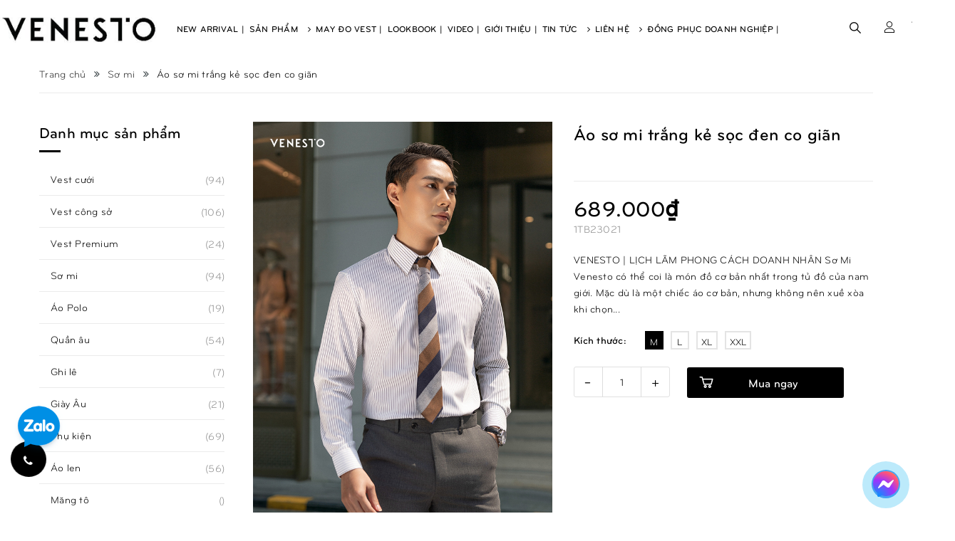

--- FILE ---
content_type: text/html; charset=utf-8
request_url: https://venesto.vn/a-o-so-mi-tra-ng-ke-so-c-den-co-gia-n
body_size: 25336
content:
<!DOCTYPE html>
<html lang="vi">
	<head> 
		<meta name="google-site-verification" content="ef2xdJYFVT77_rKsjH7PWOUFWHoI3iWxIF43WX12M40" />
		<meta name="facebook-domain-verification" content="qslhktte58v5dqr4u2axjdltx8pt8j" />
		<meta name="google-site-verification" content="ao8jep7m41ofelloe6efes8mhl23fu" />
		<meta charset="UTF-8" />
		<meta name="viewport" content="width=device-width, minimum-scale=1.0, maximum-scale=1.0, user-scalable=no">			
		<title>
			Áo sơ mi trắng kẻ sọc đen co giãn
			
			
			 			
		</title>	
		<!-- ================= Page description ================== -->
		<meta name="description" content="VENESTO | LỊCH LÃM PHONG CÁCH DOANH NHÂN Sơ Mi Venesto có thể coi là món đồ cơ bản nhất trong tủ đồ của nam giới. Mặc dù là một chiếc áo cơ bản, nhưng không nên xuề xòa khi chọn một chiếc áo Slim Fit, bởi một chiếc áo có loại vải tốt, bề mặt phẳng, mịn, ít nhàu cũng phần nào nói lên được tính cách chỉn chu. Được dệt tr">
		<!-- ================= Meta ================== -->
		<meta name="keywords" content="Áo sơ mi trắng kẻ sọc đen co giãn, Sơ mi, VENESTO - ITALY DESIGN VESTON, venesto.vn"/>		
		<link rel="canonical" href="https://venesto.vn/a-o-so-mi-tra-ng-ke-so-c-den-co-gia-n"/> 
		<meta name='revisit-after' content='1 days' />
		<meta name="robots" content="noodp,index,follow" />
		<meta name="google-site-verification" content="uVqZcwLhdGC1h1lF0w8CFweCuq03TYolu7fVEzfWUHE"/>
		<!-- ================= Favicon ================== -->
		
		<link rel="icon" href="//bizweb.dktcdn.net/100/345/548/themes/706243/assets/favicon.png?1764834097871" type="image/x-icon" />
		
		<!-- ================= Google Fonts ================== -->
		
		
		
		<link href="//fonts.googleapis.com/css?family=Open+Sans:400,600,700,800" rel="stylesheet" type="text/css" media="all" />
			

		<!-- Facebook Open Graph meta tags -->
		
<meta property="og:type" content="product">
<meta property="og:title" content="Áo sơ mi trắng kẻ sọc đen co giãn">

<meta property="og:image" content="http://bizweb.dktcdn.net/thumb/grande/100/345/548/products/vink8473.jpg?v=1683810307200">
<meta property="og:image:secure_url" content="https://bizweb.dktcdn.net/thumb/grande/100/345/548/products/vink8473.jpg?v=1683810307200">

<meta property="og:image" content="http://bizweb.dktcdn.net/thumb/grande/100/345/548/products/vink8479-87ce192d-bfcc-4aa7-80c2-cd90ae267b55.jpg?v=1683810307883">
<meta property="og:image:secure_url" content="https://bizweb.dktcdn.net/thumb/grande/100/345/548/products/vink8479-87ce192d-bfcc-4aa7-80c2-cd90ae267b55.jpg?v=1683810307883">

<meta property="og:image" content="http://bizweb.dktcdn.net/thumb/grande/100/345/548/products/vink8487.jpg?v=1683810309033">
<meta property="og:image:secure_url" content="https://bizweb.dktcdn.net/thumb/grande/100/345/548/products/vink8487.jpg?v=1683810309033">

<meta property="og:price:amount" content="689.000₫">
<meta property="og:price:currency" content="VND">


<meta property="og:description" content="VENESTO | LỊCH L&#195;M PHONG C&#193;CH DOANH NH&#194;N Sơ Mi Venesto c&#243; thể coi l&#224; m&#243;n đồ cơ bản nhất trong tủ đồ của nam giới. Mặc d&#249; l&#224; một chiếc &#225;o cơ bản, nhưng kh&#244;ng n&#234;n xuề x&#242;a khi chọn một chiếc &#225;o Slim Fit, bởi một chiếc &#225;o c&#243; loại vải tốt, bề mặt phẳng, mịn, &#237;t nh&#224;u cũng phần n&#224;o n&#243;i l&#234;n được t&#237;nh c&#225;ch chỉn chu. Được dệt tr">

<meta property="og:url" content="https://venesto.vn/a-o-so-mi-tra-ng-ke-so-c-den-co-gia-n">
<meta property="og:site_name" content="VENESTO - ITALY DESIGN VESTON">		

		<link rel="stylesheet" href="https://use.fontawesome.com/releases/v5.13.1/css/all.css">


<!-- Plugin CSS -->
<link rel="preload" as="style" type="text/css" href="//cdn.jsdelivr.net/themify-icons/0.1.2/css/themify-icons.css">
<link rel="stylesheet" href="//cdn.jsdelivr.net/themify-icons/0.1.2/css/themify-icons.css" >
<link rel="preload" as="style" type="text/css" href="https://maxcdn.bootstrapcdn.com/bootstrap/3.3.7/css/bootstrap.min.css">
<link rel="stylesheet" href="https://maxcdn.bootstrapcdn.com/bootstrap/3.3.7/css/bootstrap.min.css" integrity="sha384-BVYiiSIFeK1dGmJRAkycuHAHRg32OmUcww7on3RYdg4Va+PmSTsz/K68vbdEjh4u" crossorigin="anonymous">
<link rel="preload" as="style" type="text/css" href="//maxcdn.bootstrapcdn.com/font-awesome/4.5.0/css/font-awesome.min.css">
<link rel="stylesheet" href="//maxcdn.bootstrapcdn.com/font-awesome/4.5.0/css/font-awesome.min.css">
<link rel="preload" as="style" type="text/css" href="https://cdnjs.cloudflare.com/ajax/libs/Swiper/3.4.2/css/swiper.min.css">
<link rel="stylesheet" href="https://cdnjs.cloudflare.com/ajax/libs/Swiper/3.4.2/css/swiper.min.css">

<link rel="preload" as="style" type="text/css" href="https://cdnjs.cloudflare.com/ajax/libs/fancybox/3.0.47/jquery.fancybox.min.css">
<link href="https://cdnjs.cloudflare.com/ajax/libs/fancybox/3.0.47/jquery.fancybox.min.css" rel="stylesheet" type="text/css">

<link rel="preload" as="style" type="text/css" href="//bizweb.dktcdn.net/100/345/548/themes/706243/assets/owl.carousel.min.css?1764834097871">
<link rel="preload" as="style" type="text/css" href="//bizweb.dktcdn.net/100/345/548/themes/706243/assets/animate.css?1764834097871">
<link href="//bizweb.dktcdn.net/100/345/548/themes/706243/assets/owl.carousel.min.css?1764834097871" rel="stylesheet" type="text/css" media="all" />
<link href="//bizweb.dktcdn.net/100/345/548/themes/706243/assets/animate.css?1764834097871" rel="stylesheet" type="text/css" media="all" />
<!-- Build Main CSS -->		
<link rel="preload" as="style" type="text/css" href="//bizweb.dktcdn.net/100/345/548/themes/706243/assets/base.scss.css?1764834097871">
<link rel="preload" as="style" type="text/css" href="//bizweb.dktcdn.net/100/345/548/themes/706243/assets/style.scss.css?1764834097871">
<link rel="preload" as="style" type="text/css" href="//bizweb.dktcdn.net/100/345/548/themes/706243/assets/module.scss.css?1764834097871">
<link rel="preload" as="style" type="text/css" href="//bizweb.dktcdn.net/100/345/548/themes/706243/assets/responsive.scss.css?1764834097871">
<link href="//bizweb.dktcdn.net/100/345/548/themes/706243/assets/base.scss.css?1764834097871" rel="stylesheet" type="text/css" media="all" />		
<link href="//bizweb.dktcdn.net/100/345/548/themes/706243/assets/style.scss.css?1764834097871" rel="stylesheet" type="text/css" media="all" />		
<link href="//bizweb.dktcdn.net/100/345/548/themes/706243/assets/module.scss.css?1764834097871" rel="stylesheet" type="text/css" media="all" />
<link href="//bizweb.dktcdn.net/100/345/548/themes/706243/assets/responsive.scss.css?1764834097871" rel="stylesheet" type="text/css" media="all" />

<link rel="preload" as="style" type="text/css" href="//bizweb.dktcdn.net/100/345/548/themes/706243/assets/style_out.scss.css?1764834097871">
<link href="//bizweb.dktcdn.net/100/345/548/themes/706243/assets/style_out.scss.css?1764834097871" rel="stylesheet" type="text/css" media="all" />	

		<!-- Header JS -->	
		<script type="text/javascript" src="//bizweb.dktcdn.net/100/005/795/themes/534730/assets/jquery-2.2.4.min.js?1495533194821"></script>

		<!-- Bizweb javascript customer -->
		
		<!-- JS Sản phẩm vừa xem -->

		
		<script>
			/*** get alias for recent product */
			var alias = 'a-o-so-mi-tra-ng-ke-so-c-den-co-gia-n';
		</script>
		<script src="//cdnjs.cloudflare.com/ajax/libs/jquery-cookie/1.4.1/jquery.cookie.min.js" type="text/javascript"></script>
		
		<script src="//bizweb.dktcdn.net/100/345/548/themes/706243/assets/owl.carousel.min.js?1764834097871" type="text/javascript"></script>
		<!-- Bizweb conter for header -->
		<script>
	var Bizweb = Bizweb || {};
	Bizweb.store = 'veneto.mysapo.net';
	Bizweb.id = 345548;
	Bizweb.theme = {"id":706243,"name":"Stellar_fix - GPSI","role":"main"};
	Bizweb.template = 'product';
	if(!Bizweb.fbEventId)  Bizweb.fbEventId = 'xxxxxxxx-xxxx-4xxx-yxxx-xxxxxxxxxxxx'.replace(/[xy]/g, function (c) {
	var r = Math.random() * 16 | 0, v = c == 'x' ? r : (r & 0x3 | 0x8);
				return v.toString(16);
			});		
</script>
<script>
	(function () {
		function asyncLoad() {
			var urls = ["//productreviews.sapoapps.vn/assets/js/productreviews.min.js?store=veneto.mysapo.net","//static.zotabox.com/a/a/aaee6efaa55f9d62ba01ae03316a639f/widgets.js?store=veneto.mysapo.net","https://googleshopping.sapoapps.vn/conversion-tracker/global-tag/3167.js?store=veneto.mysapo.net","https://googleshopping.sapoapps.vn/conversion-tracker/event-tag/3167.js?store=veneto.mysapo.net","https://forms.sapoapps.vn/libs/js/surveyform.min.js?store=veneto.mysapo.net","//promotionpopup.sapoapps.vn/genscript/script.js?store=veneto.mysapo.net","https://google-shopping.sapoapps.vn/conversion-tracker/global-tag/764.js?store=veneto.mysapo.net","https://google-shopping.sapoapps.vn/conversion-tracker/event-tag/764.js?store=veneto.mysapo.net","https://popup.sapoapps.vn/api/genscript/script?store=veneto.mysapo.net","https://sellingproducts.sapoapps.vn/scripts/ab_sellingproducts_scripttag.min.js?store=veneto.mysapo.net","https://google-shopping-v2.sapoapps.vn/api/conversion-tracker/global-tag/2601?store=veneto.mysapo.net","https://google-shopping-v2.sapoapps.vn/api/conversion-tracker/event-tag/2601?store=veneto.mysapo.net","https://google-shopping-v2.sapoapps.vn/api/conversion-tracker/event-tag-conversion/2601?store=veneto.mysapo.net","//static.zotabox.com/a/a/aaee6efaa55f9d62ba01ae03316a639f/widgets.js?store=veneto.mysapo.net","//static.zotabox.com/a/a/aaee6efaa55f9d62ba01ae03316a639f/widgets.js?store=veneto.mysapo.net"];
			for (var i = 0; i < urls.length; i++) {
				var s = document.createElement('script');
				s.type = 'text/javascript';
				s.async = true;
				s.src = urls[i];
				var x = document.getElementsByTagName('script')[0];
				x.parentNode.insertBefore(s, x);
			}
		};
		window.attachEvent ? window.attachEvent('onload', asyncLoad) : window.addEventListener('load', asyncLoad, false);
	})();
</script>


<script>
	window.BizwebAnalytics = window.BizwebAnalytics || {};
	window.BizwebAnalytics.meta = window.BizwebAnalytics.meta || {};
	window.BizwebAnalytics.meta.currency = 'VND';
	window.BizwebAnalytics.tracking_url = '/s';

	var meta = {};
	
	meta.product = {"id": 30882837, "vendor": "VENESTO", "name": "Áo sơ mi trắng kẻ sọc đen co giãn",
	"type": "", "price": 689000 };
	
	
	for (var attr in meta) {
	window.BizwebAnalytics.meta[attr] = meta[attr];
	}
</script>

	
		<script src="/dist/js/stats.min.js?v=96f2ff2"></script>
	



<!-- Global site tag (gtag.js) - Google Analytics -->
<script async src="https://www.googletagmanager.com/gtag/js?id=G-GF91BDDHTH"></script>
<script>
  window.dataLayer = window.dataLayer || [];
  function gtag(){dataLayer.push(arguments);}
  gtag('js', new Date());

  gtag('config', 'G-GF91BDDHTH');
</script>
<script>

	window.enabled_enhanced_ecommerce = false;

</script>

<script>

	try {
		gtag('event', 'view_item', {
			items: [
				{
					id: 30882837,
					name: "Áo sơ mi trắng kẻ sọc đen co giãn",
					brand: "VENESTO",
					category: null,
					variant: "M",
					price: '689000'
				}
			]
		});
	} catch(e) { console.error('ga script error', e);}

</script>






<script>
	var eventsListenerScript = document.createElement('script');
	eventsListenerScript.async = true;
	
	eventsListenerScript.src = "/dist/js/store_events_listener.min.js?v=1b795e9";
	
	document.getElementsByTagName('head')[0].appendChild(eventsListenerScript);
</script>






		<script>var ProductReviewsAppUtil=ProductReviewsAppUtil || {};</script>


		<!-- Facebook Pixel Code -->
		<script>
			!function(f,b,e,v,n,t,s)
			{if(f.fbq)return;n=f.fbq=function(){n.callMethod?
				n.callMethod.apply(n,arguments):n.queue.push(arguments)};
			 if(!f._fbq)f._fbq=n;n.push=n;n.loaded=!0;n.version='2.0';
			 n.queue=[];t=b.createElement(e);t.async=!0;
			 t.src=v;s=b.getElementsByTagName(e)[0];
			 s.parentNode.insertBefore(t,s)}(window, document,'script',
											 'https://connect.facebook.net/en_US/fbevents.js');
			fbq('init', '1567642380002330');
			fbq('track', 'PageView');
		</script>
		<noscript><img height="1" width="1" style="display:none"
					   src="https://www.facebook.com/tr?id=1567642380002330&ev=PageView&noscript=1"
					   /></noscript>
		<!-- End Facebook Pixel Code -->

		<!-- Facebook Pixel Code -->
		<script>
			!function(f,b,e,v,n,t,s)
			{if(f.fbq)return;n=f.fbq=function(){n.callMethod?
				n.callMethod.apply(n,arguments):n.queue.push(arguments)};
			 if(!f._fbq)f._fbq=n;n.push=n;n.loaded=!0;n.version='2.0';
			 n.queue=[];t=b.createElement(e);t.async=!0;
			 t.src=v;s=b.getElementsByTagName(e)[0];
			 s.parentNode.insertBefore(t,s)}(window, document,'script',
											 'https://connect.facebook.net/en_US/fbevents.js');
			fbq('init', '589425338169211');
			fbq('track', 'PageView');
		</script>
		<noscript><img height="1" width="1" style="display:none"
					   src="https://www.facebook.com/tr?id=589425338169211&ev=PageView&noscript=1"
					   /></noscript>
		<!-- End Facebook Pixel Code -->

		<!-- Google Tag Manager -->
		<script>(function(w,d,s,l,i){w[l]=w[l]||[];w[l].push({'gtm.start':
															  new Date().getTime(),event:'gtm.js'});var f=d.getElementsByTagName(s)[0],
	j=d.createElement(s),dl=l!='dataLayer'?'&l='+l:'';j.async=true;j.src=
		'https://www.googletagmanager.com/gtm.js?id='+i+dl;f.parentNode.insertBefore(j,f);
									})(window,document,'script','dataLayer','GTM-TLL9HK3');</script>
		<!-- End Google Tag Manager --> 	
		


<script type="application/ld+json">
        {
        "@context": "http://schema.org",
        "@type": "BreadcrumbList",
        "itemListElement": 
        [
            {
                "@type": "ListItem",
                "position": 1,
                "item": 
                {
                  "@id": "https://venesto.vn",
                  "name": "Trang chủ"
                }
            },
      
            {
                "@type": "ListItem",
                "position": 2,
                "item": 
                {
                  "@id": "https://venesto.vn/a-o-so-mi-tra-ng-ke-so-c-den-co-gia-n",
                  "name": "Áo sơ mi trắng kẻ sọc đen co giãn"
                }
            }
      
        
      
      
      
      
    
        ]
        }
</script>


		<link href="//bizweb.dktcdn.net/100/345/548/themes/706243/assets/appbulk-selling-products.css?1764834097871" rel="stylesheet" type="text/css" media="all" />

		<!-- Google Tag Manager -->
		<script>(function(w,d,s,l,i){w[l]=w[l]||[];w[l].push({'gtm.start':
															  new Date().getTime(),event:'gtm.js'});var f=d.getElementsByTagName(s)[0],
	j=d.createElement(s),dl=l!='dataLayer'?'&l='+l:'';j.async=true;j.src=
		'https://www.googletagmanager.com/gtm.js?id='+i+dl;f.parentNode.insertBefore(j,f);
									})(window,document,'script','dataLayer','GTM-KPMZPC5');</script>
		<!-- End Google Tag Manager -->
	</head>
	<body>
		<!-- Google Tag Manager (noscript) -->
		<noscript><iframe src="https://www.googletagmanager.com/ns.html?id=GTM-KPMZPC5"
						  height="0" width="0" style="display:none;visibility:hidden"></iframe></noscript>
		<!-- End Google Tag Manager (noscript) -->
		<div class="hidden-md hidden-lg opacity_menu"></div>
		<div class="opacity_filter"></div>
		<!-- Main content -->
		<!-- Menu mobile -->
<div id="mySidenav" class="sidenav menu_mobile hidden-md hidden-lg">
	<div class="top_menu_mobile">
		<a href="/" class="logo-wrapper ">					
			<img src="//bizweb.dktcdn.net/100/345/548/themes/706243/assets/logo.png?1764834097871" alt="logo ">					
		</a>
	</div>
	<div class="content_memu_mb">
		<div class="link_list_mobile">

			<ul class="ct-mobile hidden">
				

			</ul>
			<ul class="ct-mobile">
				
				<li class="level0 level-top parent level_ico">
					<a href="/new-arrival">New Arrival</a>
					
				</li>
				
				<li class="level0 level-top parent level_ico">
					<a href="/collections/all">Sản Phẩm</a>
					
					<i class="ti-plus hide_close"></i>
					<ul class="level0 sub-menu" style="display:none;">
						
						<li class="level1">
							<a href="/vest-cuoi"><span>Vest cưới</span></a>
							
						</li>
						
						<li class="level1">
							<a href="/vest-cong-so"><span>Vest công sở</span></a>
							
						</li>
						
						<li class="level1">
							<a href="/suit-premium"><span>Vest Premium</span></a>
							
						</li>
						
						<li class="level1">
							<a href="/so-mi"><span>Sơ mi</span></a>
							
						</li>
						
						<li class="level1">
							<a href="/ao-polo"><span>Áo Polo</span></a>
							
						</li>
						
						<li class="level1">
							<a href="/quan-au"><span>Quần âu</span></a>
							
						</li>
						
						<li class="level1">
							<a href="/ghi-le"><span>Ghi lê</span></a>
							
						</li>
						
						<li class="level1">
							<a href="/giay"><span>Giày Âu</span></a>
							
						</li>
						
						<li class="level1">
							<a href="/phu-kien"><span>Phụ kiện</span></a>
							
							<i class="ti-plus hide_close"></i>
							<ul class="level1 sub-menu" style="display:none;">
								
								<li class="level2">
									<a href="/ca-vat"><span>Cà vạt</span></a>
								</li>
								
								<li class="level2">
									<a href="/that-lung"><span>Thắt lưng</span></a>
								</li>
								
							</ul>
							
						</li>
						
						<li class="level1">
							<a href="/ao-len-sale"><span>Áo len</span></a>
							
						</li>
						
						<li class="level1">
							<a href="/mang-to"><span>Măng tô</span></a>
							
						</li>
						
						<li class="level1">
							<a href="/ao-khoac"><span>Áo khoác</span></a>
							
						</li>
						
						<li class="level1">
							<a href="/ao-da"><span>Áo da</span></a>
							
						</li>
						
						<li class="level1">
							<a href="/venesto-sale"><span>Venesto sale</span></a>
							
							<i class="ti-plus hide_close"></i>
							<ul class="level1 sub-menu" style="display:none;">
								
								<li class="level2">
									<a href="/vest-sale"><span>Vest sale</span></a>
								</li>
								
								<li class="level2">
									<a href="/ao-len-sale"><span>Áo len sale</span></a>
								</li>
								
								<li class="level2">
									<a href="/quan-au-sale-sinh-nhat"><span>Quần âu sale</span></a>
								</li>
								
								<li class="level2">
									<a href="/so-mi-sale-sinh-nhat"><span>Sơ mi sale</span></a>
								</li>
								
								<li class="level2">
									<a href="/ao-da-ao-khoac-mang-to-sale"><span>Áo da, áo khoác, măng tô sale</span></a>
								</li>
								
								<li class="level2">
									<a href="/giay"><span>Giày sale</span></a>
								</li>
								
							</ul>
							
						</li>
						
					</ul>
					
				</li>
				
				<li class="level0 level-top parent level_ico">
					<a href="/may-ao-vest-nam-dep">May Đo Vest</a>
					
				</li>
				
				<li class="level0 level-top parent level_ico">
					<a href="/lookbook-1">Lookbook</a>
					
				</li>
				
				<li class="level0 level-top parent level_ico">
					<a href="/video">Video</a>
					
				</li>
				
				<li class="level0 level-top parent level_ico">
					<a href="/gioi-thieu">Giới Thiệu</a>
					
				</li>
				
				<li class="level0 level-top parent level_ico">
					<a href="/blogs/all">Tin Tức</a>
					
					<i class="ti-plus hide_close"></i>
					<ul class="level0 sub-menu" style="display:none;">
						
						<li class="level1">
							<a href="/tin-tuc-veneto"><span>Tin tức Venesto</span></a>
							
						</li>
						
						<li class="level1">
							<a href="/xu-huong-thoi-trang"><span>Xu hướng thời trang</span></a>
							
						</li>
						
						<li class="level1">
							<a href="/tin-khuyen-mai"><span>Tin khuyến mãi</span></a>
							
						</li>
						
						<li class="level1">
							<a href="/nguoi-noi-tieng-voi-veneto"><span>Người nổi tiếng với Venesto</span></a>
							
						</li>
						
						<li class="level1">
							<a href="/bao-chi-noi-ve-veneto"><span>Báo chí nói về Venesto</span></a>
							
						</li>
						
						<li class="level1">
							<a href="/chinh-sach-kh"><span>Chính sách KH</span></a>
							
						</li>
						
						<li class="level1">
							<a href="/tuyen-dung"><span>Tuyển dụng</span></a>
							
						</li>
						
						<li class="level1">
							<a href="/nhuong-quyen-thuong-hieu-1"><span>Nhượng Quyền Thương Hiệu</span></a>
							
						</li>
						
						<li class="level1">
							<a href="/venesto-chia-se-bi-kip-dien-suit-nhu-chuyen-gia-1"><span>Xu hướng thời trang</span></a>
							
						</li>
						
					</ul>
					
				</li>
				
				<li class="level0 level-top parent level_ico">
					<a href="/lien-he">Liên Hệ</a>
					
					<i class="ti-plus hide_close"></i>
					<ul class="level0 sub-menu" style="display:none;">
						
						<li class="level1">
							<a href="/he-thong-showroom"><span>Hệ thống Showroom</span></a>
							
						</li>
						
					</ul>
					
				</li>
				
				<li class="level0 level-top parent level_ico">
					<a href="/dong-phuc-doanh-nghiep-1">Đồng phục doanh nghiệp</a>
					
				</li>
				
			</ul>
		</div>
	</div>

</div>
<!-- End -->

	<div class="container-fluid no-padding">
		<div class="menu-bar hidden-md hidden-lg hidden-sm hidden-xs">
			<img src="//bizweb.dktcdn.net/100/345/548/themes/706243/assets/menu-bar.png?1764834097871" alt="menu bar" />
		</div>

		<div class="header-main">
			<div class="container">
				<div class="row">
					<div class="head_content col-lg-12 col-md-12 col-sm-12 no-padding">
						<div class="menu-bar nav-mobile-button hidden-md hidden-lg">
							<a href="#nav-mobile"><img src="//bizweb.dktcdn.net/100/345/548/themes/706243/assets/iconmenu-2.png?1764834097871" alt="menu bar" /></a>
						</div>
						<div class="col-xs-6 col-sm-6 col-md-1 col-lg-2 head_logo no-padding">
							<div class="logo">
								
								<a href="/" class="logo-wrapper ">					
									<img src="//bizweb.dktcdn.net/100/345/548/themes/706243/assets/logo.png?1764834097871" alt="logo ">					
								</a>
														
							</div>
						</div>
						<div class="main_menu_header col-lg-8 col-md-9 hidden-xs hidden-sm">
							<div class="bg-header-nav hidden-xs hidden-sm">
	<div class="header_hai">
		<nav class="header-nav">
			<ul class="item_big">
				
				
				
				
				<li class="nav-item "><a class="nav-link" href="/new-arrival">New Arrival |</a></li>
				
				
				
				
				
				<li class="nav-item ">
					<a href="/collections/all" class="nav-link">Sản Phẩm <i class="fa fa-angle-right" data-toggle="dropdown"></i></a>

					
					<ul class="item_small hidden-md hidden-sm hidden-xs">
						
						<li>
							<a href="/vest-cuoi" title="">Vest cưới </a>
							
						</li>
						
						<li>
							<a href="/vest-cong-so" title="">Vest công sở </a>
							
						</li>
						
						<li>
							<a href="/suit-premium" title="">Vest Premium </a>
							
						</li>
						
						<li>
							<a href="/so-mi" title="">Sơ mi </a>
							
						</li>
						
						<li>
							<a href="/ao-polo" title="">Áo Polo </a>
							
						</li>
						
						<li>
							<a href="/quan-au" title="">Quần âu </a>
							
						</li>
						
						<li>
							<a href="/ghi-le" title="">Ghi lê </a>
							
						</li>
						
						<li>
							<a href="/giay" title="">Giày Âu </a>
							
						</li>
						
						<li>
							<a href="/phu-kien" title="">Phụ kiện <i class="fa fa-caret-right"></i></a>
							
							<ul>
								
								<li>
									<a href="/ca-vat" title="">Cà vạt</a>
									
								</li>
								
								<li>
									<a href="/that-lung" title="">Thắt lưng</a>
									
								</li>
								
							</ul>
							
						</li>
						
						<li>
							<a href="/ao-len-sale" title="">Áo len </a>
							
						</li>
						
						<li>
							<a href="/mang-to" title="">Măng tô </a>
							
						</li>
						
						<li>
							<a href="/ao-khoac" title="">Áo khoác </a>
							
						</li>
						
						<li>
							<a href="/ao-da" title="">Áo da </a>
							
						</li>
						
						<li>
							<a href="/venesto-sale" title="">Venesto sale <i class="fa fa-caret-right"></i></a>
							
							<ul>
								
								<li>
									<a href="/vest-sale" title="">Vest sale</a>
									
								</li>
								
								<li>
									<a href="/ao-len-sale" title="">Áo len sale</a>
									
								</li>
								
								<li>
									<a href="/quan-au-sale-sinh-nhat" title="">Quần âu sale</a>
									
								</li>
								
								<li>
									<a href="/so-mi-sale-sinh-nhat" title="">Sơ mi sale</a>
									
								</li>
								
								<li>
									<a href="/ao-da-ao-khoac-mang-to-sale" title="">Áo da, áo khoác, măng tô sale</a>
									
								</li>
								
								<li>
									<a href="/giay" title="">Giày sale</a>
									
								</li>
								
							</ul>
							
						</li>
						
					</ul>
					
					<ul class="item_small hidden-lg hidden-sm hidden-xs">
						
						<li>
							<a href="/vest-cuoi" title="">Vest cưới </a>
							
						</li>
						
						<li>
							<a href="/vest-cong-so" title="">Vest công sở </a>
							
						</li>
						
						<li>
							<a href="/suit-premium" title="">Vest Premium </a>
							
						</li>
						
						<li>
							<a href="/so-mi" title="">Sơ mi </a>
							
						</li>
						
						<li>
							<a href="/ao-polo" title="">Áo Polo </a>
							
						</li>
						
						<li>
							<a href="/quan-au" title="">Quần âu </a>
							
						</li>
						
						<li>
							<a href="/ghi-le" title="">Ghi lê </a>
							
						</li>
						
						<li>
							<a href="/giay" title="">Giày Âu </a>
							
						</li>
						
						<li>
							<a href="/phu-kien" title="">Phụ kiện <i class="fa fa-caret-right"></i></a>
							
							<ul>
								
								<li>
									<a href="/ca-vat" title="">Cà vạt</a>
									
								</li>
								
								<li>
									<a href="/that-lung" title="">Thắt lưng</a>
									
								</li>
								
							</ul>
							
						</li>
						
						<li>
							<a href="/ao-len-sale" title="">Áo len </a>
							
						</li>
						
						<li>
							<a href="/mang-to" title="">Măng tô </a>
							
						</li>
						
						<li>
							<a href="/ao-khoac" title="">Áo khoác </a>
							
						</li>
						
						<li>
							<a href="/ao-da" title="">Áo da </a>
							
						</li>
						
						<li>
							<a href="/venesto-sale" title="">Venesto sale <i class="fa fa-caret-right"></i></a>
							
							<ul>
								
								<li>
									<a href="/vest-sale" title="">Vest sale</a>
									
								</li>
								
								<li>
									<a href="/ao-len-sale" title="">Áo len sale</a>
									
								</li>
								
								<li>
									<a href="/quan-au-sale-sinh-nhat" title="">Quần âu sale</a>
									
								</li>
								
								<li>
									<a href="/so-mi-sale-sinh-nhat" title="">Sơ mi sale</a>
									
								</li>
								
								<li>
									<a href="/ao-da-ao-khoac-mang-to-sale" title="">Áo da, áo khoác, măng tô sale</a>
									
								</li>
								
								<li>
									<a href="/giay" title="">Giày sale</a>
									
								</li>
								
							</ul>
							
						</li>
						
					</ul>
				</li>
				
				
				
				
				
				<li class="nav-item "><a class="nav-link" href="/may-ao-vest-nam-dep">May Đo Vest |</a></li>
				
				
				
				
				
				<li class="nav-item "><a class="nav-link" href="/lookbook-1">Lookbook |</a></li>
				
				
				
				
				
				<li class="nav-item "><a class="nav-link" href="/video">Video |</a></li>
				
				
				
				
				
				<li class="nav-item "><a class="nav-link" href="/gioi-thieu">Giới Thiệu |</a></li>
				
				
				
				
				
				<li class="nav-item ">
					<a href="/blogs/all" class="nav-link">Tin Tức <i class="fa fa-angle-right" data-toggle="dropdown"></i></a>

					
					<ul class="item_small hidden-md hidden-sm hidden-xs">
						
						<li>
							<a href="/tin-tuc-veneto" title="">Tin tức Venesto </a>
							
						</li>
						
						<li>
							<a href="/xu-huong-thoi-trang" title="">Xu hướng thời trang </a>
							
						</li>
						
						<li>
							<a href="/tin-khuyen-mai" title="">Tin khuyến mãi </a>
							
						</li>
						
						<li>
							<a href="/nguoi-noi-tieng-voi-veneto" title="">Người nổi tiếng với Venesto </a>
							
						</li>
						
						<li>
							<a href="/bao-chi-noi-ve-veneto" title="">Báo chí nói về Venesto </a>
							
						</li>
						
						<li>
							<a href="/chinh-sach-kh" title="">Chính sách KH </a>
							
						</li>
						
						<li>
							<a href="/tuyen-dung" title="">Tuyển dụng </a>
							
						</li>
						
						<li>
							<a href="/nhuong-quyen-thuong-hieu-1" title="">Nhượng Quyền Thương Hiệu </a>
							
						</li>
						
						<li>
							<a href="/venesto-chia-se-bi-kip-dien-suit-nhu-chuyen-gia-1" title="">Xu hướng thời trang </a>
							
						</li>
						
					</ul>
					
					<ul class="item_small hidden-lg hidden-sm hidden-xs">
						
						<li>
							<a href="/tin-tuc-veneto" title="">Tin tức Venesto </a>
							
						</li>
						
						<li>
							<a href="/xu-huong-thoi-trang" title="">Xu hướng thời trang </a>
							
						</li>
						
						<li>
							<a href="/tin-khuyen-mai" title="">Tin khuyến mãi </a>
							
						</li>
						
						<li>
							<a href="/nguoi-noi-tieng-voi-veneto" title="">Người nổi tiếng với Venesto </a>
							
						</li>
						
						<li>
							<a href="/bao-chi-noi-ve-veneto" title="">Báo chí nói về Venesto </a>
							
						</li>
						
						<li>
							<a href="/chinh-sach-kh" title="">Chính sách KH </a>
							
						</li>
						
						<li>
							<a href="/tuyen-dung" title="">Tuyển dụng </a>
							
						</li>
						
						<li>
							<a href="/nhuong-quyen-thuong-hieu-1" title="">Nhượng Quyền Thương Hiệu </a>
							
						</li>
						
						<li>
							<a href="/venesto-chia-se-bi-kip-dien-suit-nhu-chuyen-gia-1" title="">Xu hướng thời trang </a>
							
						</li>
						
					</ul>
				</li>
				
				
				
				
				
				<li class="nav-item ">
					<a href="/lien-he" class="nav-link">Liên Hệ <i class="fa fa-angle-right" data-toggle="dropdown"></i></a>

					
					<ul class="item_small hidden-md hidden-sm hidden-xs">
						
						<li>
							<a href="/he-thong-showroom" title="">Hệ thống Showroom </a>
							
						</li>
						
					</ul>
					
					<ul class="item_small hidden-lg hidden-sm hidden-xs">
						
						<li>
							<a href="/he-thong-showroom" title="">Hệ thống Showroom </a>
							
						</li>
						
					</ul>
				</li>
				
				
				
				
				
				<li class="nav-item "><a class="nav-link" href="/dong-phuc-doanh-nghiep-1">Đồng phục doanh nghiệp |</a></li>
				
				
				
			</ul>
		</nav>
	</div>
</div>
						</div> 
						<div class="col-lg-2 header_top_cart">
							<div class="search-cart">
								<div class="searching hidden-md hidden-sm hidden-xs">
									<div class="header_search search_form">
	<form class="input-group search-bar search_form" action="/search" method="get" role="search">		
		<input type="search" name="query" value="" placeholder="Tìm kiếm sản phẩm... " class="input-group-field st-default-search-input search-text" autocomplete="off">
		<span class="input-group-btn">
			<button class="btn icon-fallback-text">
				<i class="icon-magnifier icons"></i>
			</button>
		</span>
	</form>
</div>
								</div>
								<div class="search_mobile showsearchfromtop hidden-lg">
									<span class="search_button_mobile"><i class="icon-magnifier icon_search_h"></i></span>

								</div>
								<div class="searchboxlager hidden-lg">
									<div class="searchfromtop">
										<form action="/search" method="get" autocomplete="off">
											<input type="text" class="form-control" maxlength="70" name="query" id="search" placeholder="Nhập từ khóa tìm kiếm và ấn enter">                           
										</form>
									</div>
								</div>
								<div class="header_search_ col-lg-12 col-md-12 col-sm-12 col-xs-12 hidden">
									<div class="search_full">
										<form class="form_search" action="/search" method="get" role="search">		
											<input type="search" name="query" value="" placeholder="Tìm kiếm" class="input_search" autocomplete="off">
											<span class="input-group-btn">
												<button class="btn icon-fallback-text">
													<i class="icon-magnifier icons"></i>
												</button>
											</span>
										</form>
									</div>
								</div>
								<div class="use_register user_hover">
									<span class="use_ico_register"><i class="icon-user icons"></i></span>
									<span class="drop"><i class="fa fa-angle-down hidden"></i></span>

									<ul class="login_and_register">
										
										
										<li class="hidden-sm hidden-xs"><a href="/account/login"  title="Đăng nhập">Đăng nhập</a></li>
										<li class="hidden-sm hidden-xs"><a href="/account/register" title="Đăng ký">Đăng ký</a></li>
										<li class="hidden-md hidden-lg"><a href="/account/login"  title="Đăng nhập">Đăng nhập</a></li>
										<li class="hidden-md hidden-lg"><a href="/account/register" title="Đăng ký">Đăng ký</a></li>
										
										
									</ul>

								</div>
								<div class="top-cart-contain f-right">
									<div class="mini-cart text-xs-center">
										<div class="heading-cart">
											<a class="bg_cart" href="/cart" title="Giỏ hàng">
												<img alt="Giỏ hàng" src="//bizweb.dktcdn.net/thumb/icon/100/345/548/themes/706243/assets/shopping-cart.png?1764834097871"/>
												<span class="count_item count_item_pr"></span>
											</a>
										</div>	
										<div class="top-cart-content">					
											<ul id="cart-sidebar" class="mini-products-list count_li">
												<li class="list-item">
													<ul></ul>
												</li>
												<li class="action">
													<ul>
														<li class="li-fix-1">
															<div class="top-subtotal">
																Tổng tiền thanh toán: 
																<span class="price"></span>
															</div>
														</li>
														<li class="li-fix-2" style="">
															<div class="actions">
																<a href="/cart" class="btn btn-primary" title="Giỏ hàng">
																	<span>Giỏ hàng</span>
																</a>
																<a href="/checkout" class="btn btn-checkout btn-gray" title="Thanh toán">
																	<span>Thanh toán</span>
																</a>
															</div>
														</li>
													</ul>
												</li>
											</ul>
										</div>
									</div>
								</div>
								<div class="top-cart-contain f-right hidden">
									<div class="mini-cart text-xs-center">
										<div class="heading-cart">
											<a href="/cart">
												<span class="background_cart"><i class="icon-bag icons"></i></span>
												<span class="cart_num"><span class="cartCount  count_item_pr"></span></span>
											</a>
										</div>	
									</div>
								</div>
							</div>
						</div>
					</div>

				</div>
			</div>
		</div>
	</div>

</header>

		






<section class="bread-crumb">
	<div class="container">
		<div class="row">
			<div class="col-xs-12">
				<ul class="breadcrumb" itemscope itemtype="http://data-vocabulary.org/Breadcrumb">					
					<li class="home">
						<a itemprop="url" href="/" ><span itemprop="title">Trang chủ</span></a>						
						<span><i class="fa fa-angle-double-right" aria-hidden="true"></i></span>
					</li>
					
					
					<li>
						<a itemprop="url" href="/so-mi"><span itemprop="title">Sơ mi</span></a>						
						<span><i class="fa fa-angle-double-right" aria-hidden="true"></i></span>
					</li>
					
					<li><strong><span itemprop="title">Áo sơ mi trắng kẻ sọc đen co giãn</span></strong><li>
					
				</ul>
			</div>
		</div>
	</div>
</section>
<section class="product" itemscope itemtype="http://schema.org/Product">	
	<meta itemprop="url" content="//venesto.vn/a-o-so-mi-tra-ng-ke-so-c-den-co-gia-n">
	<meta itemprop="name" content="Áo sơ mi trắng kẻ sọc đen co giãn">
	<meta itemprop="image" content="//bizweb.dktcdn.net/thumb/grande/100/345/548/products/vink8473.jpg?v=1683810307200">
	<div class="container">
		<div class="row">
			<div class="col-lg-3 col-md-3 col-sm-12 col-xs-12 hidden-xs hidden-sm left-content">
				
				<aside class="aside-item collection-category">
	<div class="aside-title">
		<h2 class="title-head margin-top-0"><span>Danh mục sản phẩm</span></h2>
	</div>
	<div class="aside-content aside-cate-link-cls">
		<nav class="nav-category margin-top-30">
			
			<ul class="nav-ul">
				
				
				
									<li class="nav-item ">
										<a class="nav-link" href="/vest-cuoi">Vest cưới
											
											<span>(94)</span>
											</a>
										</li>
										
										
				
									<li class="nav-item ">
										<a class="nav-link" href="/vest-cong-so">Vest công sở
											
											<span>(106)</span>
											</a>
										</li>
										
										
				
									<li class="nav-item ">
										<a class="nav-link" href="/suit-premium">Vest Premium
											
											<span>(24)</span>
											</a>
										</li>
										
										
				
									<li class="nav-item ">
										<a class="nav-link" href="/so-mi">Sơ mi
											
											<span>(94)</span>
											</a>
										</li>
										
										
				
									<li class="nav-item ">
										<a class="nav-link" href="/ao-polo">Áo Polo
											
											<span>(19)</span>
											</a>
										</li>
										
										
				
									<li class="nav-item ">
										<a class="nav-link" href="/quan-au">Quần âu
											
											<span>(54)</span>
											</a>
										</li>
										
										
				
									<li class="nav-item ">
										<a class="nav-link" href="/ghi-le">Ghi lê
											
											<span>(7)</span>
											</a>
										</li>
										
										
				
									<li class="nav-item ">
										<a class="nav-link" href="/giay">Giày Âu
											
											<span>(21)</span>
											</a>
										</li>
										
										
				
				<li class="nav-item ">
					<i class="fa fa-caret-right"></i>
					<a href="/phu-kien" class="nav-link">Phụ kiện
						
						<span>(69)</span>
						</a>
						<ul class="ul_level1" style="display:none;">
							
							
										<li class="nav-item">
											<a class="nav-link" href="/ca-vat">Cà vạt
												
												<span>(75)</span>
												</a>
											</li>
											
											
							
										<li class="nav-item">
											<a class="nav-link" href="/that-lung">Thắt lưng
												
												<span>(23)</span>
												</a>
											</li>
											
											

										</ul>
									</li>
									
										
				
									<li class="nav-item ">
										<a class="nav-link" href="/ao-len-sale">Áo len
											
											<span>(56)</span>
											</a>
										</li>
										
										
				
									<li class="nav-item ">
										<a class="nav-link" href="/mang-to">Măng tô
											
											<span>()</span>
											</a>
										</li>
										
										
				
									<li class="nav-item ">
										<a class="nav-link" href="/ao-khoac">Áo khoác
											
											<span>()</span>
											</a>
										</li>
										
										
				
									<li class="nav-item ">
										<a class="nav-link" href="/ao-da">Áo da
											
											<span>(10)</span>
											</a>
										</li>
										
										
				
				<li class="nav-item ">
					<i class="fa fa-caret-right"></i>
					<a href="/venesto-sale" class="nav-link">Venesto sale
						
						<span>(7)</span>
						</a>
						<ul class="ul_level1" style="display:none;">
							
							
										<li class="nav-item">
											<a class="nav-link" href="/vest-sale">Vest sale
												
												<span>()</span>
												</a>
											</li>
											
											
							
										<li class="nav-item">
											<a class="nav-link" href="/ao-len-sale">Áo len sale
												
												<span>(56)</span>
												</a>
											</li>
											
											
							
										<li class="nav-item">
											<a class="nav-link" href="/quan-au-sale-sinh-nhat">Quần âu sale
												
												<span>()</span>
												</a>
											</li>
											
											
							
										<li class="nav-item">
											<a class="nav-link" href="/so-mi-sale-sinh-nhat">Sơ mi sale
												
												<span>(29)</span>
												</a>
											</li>
											
											
							
										<li class="nav-item">
											<a class="nav-link" href="/ao-da-ao-khoac-mang-to-sale">Áo da, áo khoác, măng tô sale
												
												<span>()</span>
												</a>
											</li>
											
											
							
										<li class="nav-item">
											<a class="nav-link" href="/giay">Giày sale
												
												<span>(21)</span>
												</a>
											</li>
											
											

										</ul>
									</li>
									
										
										
									</ul>
								</nav>
							</div>
						</aside>
				


				<div class="module_service_details">
					<div class="wrap_module_service">
						
						<div class="item_service">
							<div class="wrap_item_">
								<div class="content_service">
									<p>Giao hàng siêu tốc</p>
									<span>Nhận hàng chỉ trong vòng 24h</span>
								</div>
							</div>
						</div>
						
						
						<div class="item_service">
							<div class="wrap_item_">
								<div class="content_service">
									<p>7 ngày đổi trả hàng dễ dàng</p>
									<span>Đổi trả nhanh chóng và dễ dàng</span>
								</div>
							</div>
						</div>
						
						
						<div class="item_service">
							<div class="wrap_item_">
								<div class="content_service">
									<p>Bảo hành chính hãng</p>
									<span>Bảo hành chính hãng 12 tháng</span>
								</div>
							</div>
						</div>
						
						
						<div class="item_service">
							<div class="wrap_item_">
								<div class="content_service">
									<p>Tích điểm cùng Venesto</p>
									<span>Tích điểm với 5% với Venesto</span>
								</div>
							</div>
							
						</div>
					</div>
				</div>

				<!-- SP ĐÃ XEM -->				
				

				<div class="recent_products">
					<div class="row">
						<div class="product_preview col-xs-12 col-sm-12 col-md-12 col-lg-12 col-hg-12">
							<div class="module-header">
								<h2 class="module-product-title title-head title title-ba">
									<span>Sản phẩm vừa xem</span>
								</h2>

							</div>
						</div>

						<div class="col-xs-12 col-sm-12 col-md-12 col-lg-12 col-hg-12">
							<div class="module-content">
								<div class="recent_items">
									<div id="recent-content">

									</div>
								</div>
							</div>
						</div>
					</div>
				</div>
				
				<!-- END SP ĐÃ XEM-->
			</div>
			<div class="col-lg-9 col-md-9 col-sm-12 col-xs-12 details-product">
				<div class="row">
					<div class="col-xs-12 col-sm-12 col-md-6 col-lg-6 relative product-image-block ">
						<div class="large-image">
							
							<a href="https://bizweb.dktcdn.net/100/345/548/products/vink8473.jpg?v=1683810307200" data-rel="prettyPhoto[product-gallery]">
								<img id="zoom_01" src="https://bizweb.dktcdn.net/100/345/548/products/vink8473.jpg?v=1683810307200" alt="Áo sơ mi trắng kẻ sọc đen co giãn">
							</a>						
							<div class="hidden">
								
								
								
								
								<div class="item">
									<a href="https://bizweb.dktcdn.net/100/345/548/products/vink8473.jpg?v=1683810307200" data-image="https://bizweb.dktcdn.net/100/345/548/products/vink8473.jpg?v=1683810307200" data-zoom-image="https://bizweb.dktcdn.net/100/345/548/products/vink8473.jpg?v=1683810307200" data-rel="prettyPhoto[product-gallery]">										
									</a>
								</div>	
								
								
								
								
								<div class="item">
									<a href="https://bizweb.dktcdn.net/100/345/548/products/vink8479-87ce192d-bfcc-4aa7-80c2-cd90ae267b55.jpg?v=1683810307883" data-image="https://bizweb.dktcdn.net/100/345/548/products/vink8479-87ce192d-bfcc-4aa7-80c2-cd90ae267b55.jpg?v=1683810307883" data-zoom-image="https://bizweb.dktcdn.net/100/345/548/products/vink8479-87ce192d-bfcc-4aa7-80c2-cd90ae267b55.jpg?v=1683810307883" data-rel="prettyPhoto[product-gallery]">										
									</a>
								</div>	
								
								
								
								
								<div class="item">
									<a href="https://bizweb.dktcdn.net/100/345/548/products/vink8487.jpg?v=1683810309033" data-image="https://bizweb.dktcdn.net/100/345/548/products/vink8487.jpg?v=1683810309033" data-zoom-image="https://bizweb.dktcdn.net/100/345/548/products/vink8487.jpg?v=1683810309033" data-rel="prettyPhoto[product-gallery]">										
									</a>
								</div>	
								
								
								
								
								<div class="item">
									<a href="https://bizweb.dktcdn.net/100/345/548/products/vink75325.jpg?v=1683810309860" data-image="https://bizweb.dktcdn.net/100/345/548/products/vink75325.jpg?v=1683810309860" data-zoom-image="https://bizweb.dktcdn.net/100/345/548/products/vink75325.jpg?v=1683810309860" data-rel="prettyPhoto[product-gallery]">										
									</a>
								</div>	
								
							</div>
						</div>						
						
						<div id="gallery_01" class="owl-carousel owl-theme thumbnail-product thumb_product_details not-aweowl" data-nav="true" data-loop="false" data-md-items="4" data-sm-items="4" data-xs-items="4" data-margin="10">
							
							<div class="item">
								<a href="#" data-image="https://bizweb.dktcdn.net/100/345/548/products/vink8473.jpg?v=1683810307200" data-zoom-image="//bizweb.dktcdn.net/thumb/1024x1024/100/345/548/products/vink8473.jpg?v=1683810307200">
									<img id="img_02"  src="https://bizweb.dktcdn.net/100/345/548/products/vink8473.jpg?v=1683810307200" alt="Áo sơ mi trắng kẻ sọc đen co giãn">
								</a>
							</div>
							
							<div class="item">
								<a href="#" data-image="https://bizweb.dktcdn.net/100/345/548/products/vink8479-87ce192d-bfcc-4aa7-80c2-cd90ae267b55.jpg?v=1683810307883" data-zoom-image="//bizweb.dktcdn.net/thumb/1024x1024/100/345/548/products/vink8479-87ce192d-bfcc-4aa7-80c2-cd90ae267b55.jpg?v=1683810307883">
									<img id="img_02"  src="https://bizweb.dktcdn.net/100/345/548/products/vink8479-87ce192d-bfcc-4aa7-80c2-cd90ae267b55.jpg?v=1683810307883" alt="Áo sơ mi trắng kẻ sọc đen co giãn">
								</a>
							</div>
							
							<div class="item">
								<a href="#" data-image="https://bizweb.dktcdn.net/100/345/548/products/vink8487.jpg?v=1683810309033" data-zoom-image="//bizweb.dktcdn.net/thumb/1024x1024/100/345/548/products/vink8487.jpg?v=1683810309033">
									<img id="img_02"  src="https://bizweb.dktcdn.net/100/345/548/products/vink8487.jpg?v=1683810309033" alt="Áo sơ mi trắng kẻ sọc đen co giãn">
								</a>
							</div>
							
							<div class="item">
								<a href="#" data-image="https://bizweb.dktcdn.net/100/345/548/products/vink75325.jpg?v=1683810309860" data-zoom-image="//bizweb.dktcdn.net/thumb/1024x1024/100/345/548/products/vink75325.jpg?v=1683810309860">
									<img id="img_02"  src="https://bizweb.dktcdn.net/100/345/548/products/vink75325.jpg?v=1683810309860" alt="Áo sơ mi trắng kẻ sọc đen co giãn">
								</a>
							</div>
							
						</div>
						
					</div>
					<div class="col-xs-12 col-sm-12 col-md-6 col-lg-6 details-pro">
						<h1 class="title-head" itemprop="name">Áo sơ mi trắng kẻ sọc đen co giãn</h1>
						<div class="detail-header-info">
							<span class="reviews_details_product">
								<div class="bizweb-product-reviews-badge" data-id="30882837"></div>
							</span>
						</div>
						
						<div class="price-box" itemscope itemtype="http://schema.org/Offer">
							
							<span class="special-price"><span class="price product-price" >689.000₫</span> 
								<meta itemprop="price" content="689000">
								<meta itemprop="priceCurrency" content="VND">
							</span> <!-- Giá Khuyến mại -->
							<span class="old-price"  itemprop="priceSpecification" itemscope itemtype="https://schema.org/priceSpecification">
								<del class="price product-price-old">
									
								</del> 
								<meta itemprop="price" content="">
								<meta itemprop="priceCurrency" content="VND">
							</span> <!-- Giá gốc -->
							
							<br>
							<span class="masp"> Mã sản phẩm: 1TB23021</span>
						</div>

											
						<div class="product_description margin-bottom-20">
							<div class="rte description">
								
								
								VENESTO | LỊCH LÃM PHONG CÁCH DOANH NHÂN
Sơ Mi Venesto có thể coi là món đồ cơ bản nhất trong tủ đồ của nam giới. Mặc dù là một chiếc áo cơ bản, nhưng không nên xuề xòa khi chọn...
																
								

							</div>
						</div>
						

						<div class="form-product">
							<form enctype="multipart/form-data" id="add-to-cart-form" action="/cart/add" method="post" class="form-inline">
								
								
								














<script>$(window).load(function() { $('.selector-wrapper:eq(0)').hide(); });</script>






<div class=" swatch-nomal  swatch clearfix" data-option-index="0">
	<div class="header">Kích thước:</div>
	
	
	
	
	
	 
	
	<div data-value="M" class="swatch-element  nomals M available">

		
		<input class="swatch-hai" id="swatch-0-M" type="radio" name="option-0" data-value="M" value="M" checked  />
		
		<label for="swatch-0-M">
			M

		</label>
		
	</div>
	
	
	<script>
		jQuery('.swatch[data-option-index="0"] .M').removeClass('soldout').addClass('available').find(':radio').removeAttr('disabled');

	</script>
	
	
	
	
	
	 
	
	<div data-value="L" class="swatch-element  nomals L available">

		
		<input class="swatch-hai" id="swatch-0-L" type="radio" name="option-0" data-value="L" value="L"  />
		
		<label for="swatch-0-L">
			L

		</label>
		
	</div>
	
	
	<script>
		jQuery('.swatch[data-option-index="0"] .L').removeClass('soldout').addClass('available').find(':radio').removeAttr('disabled');

	</script>
	
	
	
	
	
	 
	
	<div data-value="XL" class="swatch-element  nomals XL available">

		
		<input class="swatch-hai" id="swatch-0-XL" type="radio" name="option-0" data-value="XL" value="XL"  />
		
		<label for="swatch-0-XL">
			XL

		</label>
		
	</div>
	
	
	<script>
		jQuery('.swatch[data-option-index="0"] .XL').removeClass('soldout').addClass('available').find(':radio').removeAttr('disabled');

	</script>
	
	
	
	
	
	 
	
	<div data-value="XXL" class="swatch-element  nomals XXL available">

		
		<input class="swatch-hai" id="swatch-0-XXL" type="radio" name="option-0" data-value="XXL" value="XXL"  />
		
		<label for="swatch-0-XXL">
			XXL

		</label>
		
	</div>
	
	
	<script>
		jQuery('.swatch[data-option-index="0"] .XXL').removeClass('soldout').addClass('available').find(':radio').removeAttr('disabled');

	</script>
	
	
</div>




								
								
								<div class="box-variant clearfix  hidden ">

									 
									<fieldset class="form-group">
										<select id="product-selectors" class="form-control form-control-lg" name="variantId" style="display:none">
											
											<option  value="87852262">M - 689.000₫</option>
											
											<option  value="91770072">L - 689.000₫</option>
											
											<option  value="91770073">XL - 689.000₫</option>
											
											<option  value="91770074">XXL - 689.000₫</option>
											
										</select>

									</fieldset>
									

								</div>
								<div class="form-group form-groupx form-detail-action ">
									<div class="custom custom-btn-number">																			
										<span class="qtyminus" data-field="quantity">-</span>
										<input type="text" class="input-text qty quantity-details" data-field='quantity' title="Só lượng" value="1" maxlength="12" id="qty" name="quantity" onkeypress='validate(event)'>									
										<span class="qtyplus" data-field="quantity">+</span>										
									</div>
																		
									<button type="submit" class="btn btn-lg btn-primary btn-cart btn-cart2 add_to_cart btn_buy" title="Cho vào giỏ hàng">
										<span>Mua ngay</span>
									</button>									
																	
								</div>									
								

								

							</form>
							
							
						</div>

					</div>
				</div>
				<div class="row margin-top-30 xs-margin-top-15">
					
					<div class="col-xs-12">
						<!-- Nav tabs -->
						<div class="product-tab e-tabs not-dqtab padding-bottom-25">
							<span class="border-dashed-tab"></span>
							<ul class="tabs tabs-title clearfix">	
								
								<li class="tab-link" data-tab="tab-1">
									<h3><span>Mô tả</span></h3>
								</li>																	
								
								
								<li class="tab-link" data-tab="tab-2">
									<h3><span>Hướng dẫn mua hàng</span></h3>
								</li>																	
								
								
								<li class="tab-link" data-tab="tab-3" id="tab-review">
									<h3><span>Đánh giá</span></h3>
								</li>																	
								
							</ul>																									

							
							<div id="tab-1" class="tab-content">
								<div class="rte">
									
									<p><strong>VENESTO | LỊCH LÃM PHONG CÁCH DOANH NHÂN</strong></p>
<p>Sơ Mi Venesto có thể coi là món đồ cơ bản nhất trong tủ đồ của nam giới. Mặc dù là một chiếc áo cơ bản, nhưng không nên xuề xòa khi chọn một chiếc áo Slim Fit, bởi một chiếc áo có loại vải tốt, bề mặt phẳng, mịn, ít nhàu cũng phần nào nói lên được tính cách chỉn chu.</p>
<p>Được dệt trên nền vải Với 85% coton EasyCare tự nhiên cao cấp &nbsp;và 15% pony &nbsp;giúp áo chống nhăn, sợi vải mềm và bóng, thấm hút tốt. Áo sơ mi Venesto có thể dễ dàng kết hợp với nhiều loại trang phục khác nhau.</p>
																	
								</div>	
							</div>	
							
							
							<div id="tab-2" class="tab-content">
								<div class="rte">
									Các nội dung Hướng dẫn mua hàng viết ở đây	
								</div>
							</div>	
							
							
							<div id="tab-3" class="tab-content tab-review-c">
								<div class="rte">
									<div id="bizweb-product-reviews" class="bizweb-product-reviews" data-id="30882837">
    
</div>
								</div>
							</div>	
							
						</div>
					</div>
					

				</div>
				<!-- SP LIÊN QUAN -->
				
				
				
				
									
				
				<div class="related-product margin-top-20 xs-margin-top-0 margin-bottom-30">
					<div class="heading-related">
						<h2 class="title-head"><a href="/so-mi">Sản phẩm liên quan</a></h2>
					</div>
					<div class="products  owl-carousel owl-theme products-view-grid" data-nav= "true" data-lg-items="3" data-md-items="3" data-sm-items="3" data-xs-items="2" data-margin="15">
						
						
						





 


























<div class="product-box">															
	<div class="product-thumbnail product-wrapper display_flex">

		<div class="thumb-wrapper">
			<a href="/ao-so-mi-nau-be-do-ngan-tay" class="thumb flip">
				<span class="face"><img src="https://bizweb.dktcdn.net/100/345/548/products/1tb25003.jpg?v=1763983353910" alt="Áo sơ mi nâu be đỏ ngắn tay"></span>
				
				
				
				<span class="face back"><img src="https://bizweb.dktcdn.net/100/345/548/products/1tb25003.jpg?v=1763983353910" alt="Áo sơ mi nâu be đỏ ngắn tay"></span>
				
			</a>
		</div>
	</div>
	<div class="product-info a-left">
		<h3 class="product-name"><a class="text2line" href="/ao-so-mi-nau-be-do-ngan-tay" title="Áo sơ mi nâu be đỏ ngắn tay">Áo sơ mi nâu be đỏ ngắn tay</a></h3>
		
		
		<div class="price-box clearfix">
			<span class="price product-price">989.000₫</span>
		</div>
		
		
	</div>
	
	<div class="product-action-grid clearfix">
		<form action="/cart/add" method="post" class="variants form-nut-grid" data-id="product-actions-63524736" enctype="multipart/form-data">
			<div class="anh3test">
					
					<input class="hidden" type="hidden" name="variantId" value="176932658" />
					<button class="btn-cart button_wh_40 left-to anh1test" title="Chọn sản phẩm"  type="button" onclick="window.location.href='/ao-so-mi-nau-be-do-ngan-tay'" >
					Mua ngay	
					</button>
					
					
					<a href="/ao-so-mi-nau-be-do-ngan-tay" data-handle="ao-so-mi-nau-be-do-ngan-tay" title="Xem nhanh" class="anh2test button_wh_40 btn_view right-to quick-view">Xem nhanh</a>
					
				</div>	
		</form>
	</div>


</div>
						
						
						
						





 


























<div class="product-box">															
	<div class="product-thumbnail product-wrapper display_flex">

		<div class="thumb-wrapper">
			<a href="/ao-so-mi-ke-caro-van-ht-ngan-tay-chiec" class="thumb flip">
				<span class="face"><img src="https://bizweb.dktcdn.net/100/345/548/products/1tb25001.jpg?v=1763982843680" alt="Áo sơ mi kẻ caro vân HT ngắn tay (Chiếc)"></span>
				
				
				
				<span class="face back"><img src="https://bizweb.dktcdn.net/100/345/548/products/1tb25001.jpg?v=1763982843680" alt="Áo sơ mi kẻ caro vân HT ngắn tay (Chiếc)"></span>
				
			</a>
		</div>
	</div>
	<div class="product-info a-left">
		<h3 class="product-name"><a class="text2line" href="/ao-so-mi-ke-caro-van-ht-ngan-tay-chiec" title="Áo sơ mi kẻ caro vân HT ngắn tay (Chiếc)">Áo sơ mi kẻ caro vân HT ngắn tay (Chiếc)</a></h3>
		
		
		<div class="price-box clearfix">
			<span class="price product-price">989.000₫</span>
		</div>
		
		
	</div>
	
	<div class="product-action-grid clearfix">
		<form action="/cart/add" method="post" class="variants form-nut-grid" data-id="product-actions-63524556" enctype="multipart/form-data">
			<div class="anh3test">
					
					<input class="hidden" type="hidden" name="variantId" value="176932233" />
					<button class="btn-cart button_wh_40 left-to anh1test" title="Chọn sản phẩm"  type="button" onclick="window.location.href='/ao-so-mi-ke-caro-van-ht-ngan-tay-chiec'" >
					Mua ngay	
					</button>
					
					
					<a href="/ao-so-mi-ke-caro-van-ht-ngan-tay-chiec" data-handle="ao-so-mi-ke-caro-van-ht-ngan-tay-chiec" title="Xem nhanh" class="anh2test button_wh_40 btn_view right-to quick-view">Xem nhanh</a>
					
				</div>	
		</form>
	</div>


</div>
						
						
						
						





 


























<div class="product-box">															
	<div class="product-thumbnail product-wrapper display_flex">

		<div class="thumb-wrapper">
			<a href="/ao-so-mi-ht-ke-14-25-premium-chiec-1" class="thumb flip">
				<span class="face"><img src="https://bizweb.dktcdn.net/100/345/548/products/2tb25014.jpg?v=1763982601877" alt="Áo sơ mi HT kẻ 14-25 Premium (Chiếc)"></span>
				
				
				
				<span class="face back"><img src="https://bizweb.dktcdn.net/100/345/548/products/2tb25014.jpg?v=1763982601877" alt="Áo sơ mi HT kẻ 14-25 Premium (Chiếc)"></span>
				
			</a>
		</div>
	</div>
	<div class="product-info a-left">
		<h3 class="product-name"><a class="text2line" href="/ao-so-mi-ht-ke-14-25-premium-chiec-1" title="Áo sơ mi HT kẻ 14-25 Premium (Chiếc)">Áo sơ mi HT kẻ 14-25 Premium (Chiếc)</a></h3>
		
		
		<div class="price-box clearfix">
			<span class="price product-price">1.150.000₫</span>
		</div>
		
		
	</div>
	
	<div class="product-action-grid clearfix">
		<form action="/cart/add" method="post" class="variants form-nut-grid" data-id="product-actions-63524490" enctype="multipart/form-data">
			<div class="anh3test">
					
					<input class="hidden" type="hidden" name="variantId" value="176932136" />
					<button class="btn-cart button_wh_40 left-to anh1test" title="Chọn sản phẩm"  type="button" onclick="window.location.href='/ao-so-mi-ht-ke-14-25-premium-chiec-1'" >
					Mua ngay	
					</button>
					
					
					<a href="/ao-so-mi-ht-ke-14-25-premium-chiec-1" data-handle="ao-so-mi-ht-ke-14-25-premium-chiec-1" title="Xem nhanh" class="anh2test button_wh_40 btn_view right-to quick-view">Xem nhanh</a>
					
				</div>	
		</form>
	</div>


</div>
						
						
						
						





 


























<div class="product-box">															
	<div class="product-thumbnail product-wrapper display_flex">

		<div class="thumb-wrapper">
			<a href="/ao-so-mi-ht-ke-09-25-premium-chiec" class="thumb flip">
				<span class="face"><img src="https://bizweb.dktcdn.net/100/345/548/products/1tb25009.jpg?v=1763982408003" alt="Áo sơ mi HT kẻ 09-25 Premium (Chiếc)"></span>
				
				
				
				<span class="face back"><img src="https://bizweb.dktcdn.net/100/345/548/products/1tb25009.jpg?v=1763982408003" alt="Áo sơ mi HT kẻ 09-25 Premium (Chiếc)"></span>
				
			</a>
		</div>
	</div>
	<div class="product-info a-left">
		<h3 class="product-name"><a class="text2line" href="/ao-so-mi-ht-ke-09-25-premium-chiec" title="Áo sơ mi HT kẻ 09-25 Premium (Chiếc)">Áo sơ mi HT kẻ 09-25 Premium (Chiếc)</a></h3>
		
		
		<div class="price-box clearfix">
			<span class="price product-price">1.150.000₫</span>
		</div>
		
		
	</div>
	
	<div class="product-action-grid clearfix">
		<form action="/cart/add" method="post" class="variants form-nut-grid" data-id="product-actions-63524435" enctype="multipart/form-data">
			<div class="anh3test">
					
					<input class="hidden" type="hidden" name="variantId" value="176932046" />
					<button class="btn-cart button_wh_40 left-to anh1test" title="Chọn sản phẩm"  type="button" onclick="window.location.href='/ao-so-mi-ht-ke-09-25-premium-chiec'" >
					Mua ngay	
					</button>
					
					
					<a href="/ao-so-mi-ht-ke-09-25-premium-chiec" data-handle="ao-so-mi-ht-ke-09-25-premium-chiec" title="Xem nhanh" class="anh2test button_wh_40 btn_view right-to quick-view">Xem nhanh</a>
					
				</div>	
		</form>
	</div>


</div>
						
						
						
						





 


























<div class="product-box">															
	<div class="product-thumbnail product-wrapper display_flex">

		<div class="thumb-wrapper">
			<a href="/ao-so-mi-trang-ht-ke-cheo-17-25-chiec" class="thumb flip">
				<span class="face"><img src="https://bizweb.dktcdn.net/100/345/548/products/1tb25017.jpg?v=1763982198590" alt="Áo sơ mi trắng HT kẻ chéo 17-25 (Chiếc)"></span>
				
				
				
				<span class="face back"><img src="https://bizweb.dktcdn.net/100/345/548/products/1tb25017.jpg?v=1763982198590" alt="Áo sơ mi trắng HT kẻ chéo 17-25 (Chiếc)"></span>
				
			</a>
		</div>
	</div>
	<div class="product-info a-left">
		<h3 class="product-name"><a class="text2line" href="/ao-so-mi-trang-ht-ke-cheo-17-25-chiec" title="Áo sơ mi trắng HT kẻ chéo 17-25 (Chiếc)">Áo sơ mi trắng HT kẻ chéo 17-25 (Chiếc)</a></h3>
		
		
		<div class="price-box clearfix">
			<span class="price product-price">889.000₫</span>
		</div>
		
		
	</div>
	
	<div class="product-action-grid clearfix">
		<form action="/cart/add" method="post" class="variants form-nut-grid" data-id="product-actions-63524374" enctype="multipart/form-data">
			<div class="anh3test">
					
					<input class="hidden" type="hidden" name="variantId" value="176931975" />
					<button class="btn-cart button_wh_40 left-to anh1test" title="Chọn sản phẩm"  type="button" onclick="window.location.href='/ao-so-mi-trang-ht-ke-cheo-17-25-chiec'" >
					Mua ngay	
					</button>
					
					
					<a href="/ao-so-mi-trang-ht-ke-cheo-17-25-chiec" data-handle="ao-so-mi-trang-ht-ke-cheo-17-25-chiec" title="Xem nhanh" class="anh2test button_wh_40 btn_view right-to quick-view">Xem nhanh</a>
					
				</div>	
		</form>
	</div>


</div>
						
						
						
						





 


























<div class="product-box">															
	<div class="product-thumbnail product-wrapper display_flex">

		<div class="thumb-wrapper">
			<a href="/ao-so-mi-ht-ke-11-25-premium-chiec" class="thumb flip">
				<span class="face"><img src="https://bizweb.dktcdn.net/100/345/548/products/2tb25011.jpg?v=1763981981070" alt="Áo sơ mi HT kẻ 11-25 Premium (Chiếc)"></span>
				
				
				
				<span class="face back"><img src="https://bizweb.dktcdn.net/100/345/548/products/2tb25011.jpg?v=1763981981070" alt="Áo sơ mi HT kẻ 11-25 Premium (Chiếc)"></span>
				
			</a>
		</div>
	</div>
	<div class="product-info a-left">
		<h3 class="product-name"><a class="text2line" href="/ao-so-mi-ht-ke-11-25-premium-chiec" title="Áo sơ mi HT kẻ 11-25 Premium (Chiếc)">Áo sơ mi HT kẻ 11-25 Premium (Chiếc)</a></h3>
		
		
		<div class="price-box clearfix">
			<span class="price product-price">1.150.000₫</span>
		</div>
		
		
	</div>
	
	<div class="product-action-grid clearfix">
		<form action="/cart/add" method="post" class="variants form-nut-grid" data-id="product-actions-63523803" enctype="multipart/form-data">
			<div class="anh3test">
					
					<input class="hidden" type="hidden" name="variantId" value="176931379" />
					<button class="btn-cart button_wh_40 left-to anh1test" title="Chọn sản phẩm"  type="button" onclick="window.location.href='/ao-so-mi-ht-ke-11-25-premium-chiec'" >
					Mua ngay	
					</button>
					
					
					<a href="/ao-so-mi-ht-ke-11-25-premium-chiec" data-handle="ao-so-mi-ht-ke-11-25-premium-chiec" title="Xem nhanh" class="anh2test button_wh_40 btn_view right-to quick-view">Xem nhanh</a>
					
				</div>	
		</form>
	</div>


</div>
						
						
						
						





 


























<div class="product-box">															
	<div class="product-thumbnail product-wrapper display_flex">

		<div class="thumb-wrapper">
			<a href="/ao-so-mi-xam-ke-soc-trang-ngan-tay-chiec" class="thumb flip">
				<span class="face"><img src="https://bizweb.dktcdn.net/100/345/548/products/1tb25004.jpg?v=1763981823463" alt="Áo sơ mi xám kẻ sọc trắng ngắn tay (Chiếc)"></span>
				
				
				
				<span class="face back"><img src="https://bizweb.dktcdn.net/100/345/548/products/1tb25004.jpg?v=1763981823463" alt="Áo sơ mi xám kẻ sọc trắng ngắn tay (Chiếc)"></span>
				
			</a>
		</div>
	</div>
	<div class="product-info a-left">
		<h3 class="product-name"><a class="text2line" href="/ao-so-mi-xam-ke-soc-trang-ngan-tay-chiec" title="Áo sơ mi xám kẻ sọc trắng ngắn tay (Chiếc)">Áo sơ mi xám kẻ sọc trắng ngắn tay (Chiếc)</a></h3>
		
		
		<div class="price-box clearfix">
			<span class="price product-price">989.000₫</span>
		</div>
		
		
	</div>
	
	<div class="product-action-grid clearfix">
		<form action="/cart/add" method="post" class="variants form-nut-grid" data-id="product-actions-63519571" enctype="multipart/form-data">
			<div class="anh3test">
					
					<input class="hidden" type="hidden" name="variantId" value="176927012" />
					<button class="btn-cart button_wh_40 left-to anh1test" title="Chọn sản phẩm"  type="button" onclick="window.location.href='/ao-so-mi-xam-ke-soc-trang-ngan-tay-chiec'" >
					Mua ngay	
					</button>
					
					
					<a href="/ao-so-mi-xam-ke-soc-trang-ngan-tay-chiec" data-handle="ao-so-mi-xam-ke-soc-trang-ngan-tay-chiec" title="Xem nhanh" class="anh2test button_wh_40 btn_view right-to quick-view">Xem nhanh</a>
					
				</div>	
		</form>
	</div>


</div>
						
						
						
						





 


























<div class="product-box">															
	<div class="product-thumbnail product-wrapper display_flex">

		<div class="thumb-wrapper">
			<a href="/ao-so-mi-ke-o-phoi-mau-ngan-tay" class="thumb flip">
				<span class="face"><img src="https://bizweb.dktcdn.net/100/345/548/products/1tb25006.jpg?v=1763981631483" alt="Áo sơ mi kẻ ô phối màu ngắn tay (Chiếc)"></span>
				
				
				
				<span class="face back"><img src="https://bizweb.dktcdn.net/100/345/548/products/1tb25006.jpg?v=1763981631483" alt="Áo sơ mi kẻ ô phối màu ngắn tay (Chiếc)"></span>
				
			</a>
		</div>
	</div>
	<div class="product-info a-left">
		<h3 class="product-name"><a class="text2line" href="/ao-so-mi-ke-o-phoi-mau-ngan-tay" title="Áo sơ mi kẻ ô phối màu ngắn tay (Chiếc)">Áo sơ mi kẻ ô phối màu ngắn tay (Chiếc)</a></h3>
		
		
		<div class="price-box clearfix">
			<span class="price product-price">989.000₫</span>
		</div>
		
		
	</div>
	
	<div class="product-action-grid clearfix">
		<form action="/cart/add" method="post" class="variants form-nut-grid" data-id="product-actions-63515350" enctype="multipart/form-data">
			<div class="anh3test">
					
					<input class="hidden" type="hidden" name="variantId" value="176922718" />
					<button class="btn-cart button_wh_40 left-to anh1test" title="Chọn sản phẩm"  type="button" onclick="window.location.href='/ao-so-mi-ke-o-phoi-mau-ngan-tay'" >
					Mua ngay	
					</button>
					
					
					<a href="/ao-so-mi-ke-o-phoi-mau-ngan-tay" data-handle="ao-so-mi-ke-o-phoi-mau-ngan-tay" title="Xem nhanh" class="anh2test button_wh_40 btn_view right-to quick-view">Xem nhanh</a>
					
				</div>	
		</form>
	</div>


</div>
						
						
						
						





 


























<div class="product-box">															
	<div class="product-thumbnail product-wrapper display_flex">

		<div class="thumb-wrapper">
			<a href="/ao-so-mi-kem-ht-ke-cheo-16-25-chiec" class="thumb flip">
				<span class="face"><img src="https://bizweb.dktcdn.net/100/345/548/products/1tb25016.jpg?v=1763975573657" alt="Áo sơ mi kem HT kẻ chéo 16-25 (Chiếc)"></span>
				
				
				
				<span class="face back"><img src="https://bizweb.dktcdn.net/100/345/548/products/1tb25016.jpg?v=1763975573657" alt="Áo sơ mi kem HT kẻ chéo 16-25 (Chiếc)"></span>
				
			</a>
		</div>
	</div>
	<div class="product-info a-left">
		<h3 class="product-name"><a class="text2line" href="/ao-so-mi-kem-ht-ke-cheo-16-25-chiec" title="Áo sơ mi kem HT kẻ chéo 16-25 (Chiếc)">Áo sơ mi kem HT kẻ chéo 16-25 (Chiếc)</a></h3>
		
		
		<div class="price-box clearfix">
			<span class="price product-price">889.000₫</span>
		</div>
		
		
	</div>
	
	<div class="product-action-grid clearfix">
		<form action="/cart/add" method="post" class="variants form-nut-grid" data-id="product-actions-63508044" enctype="multipart/form-data">
			<div class="anh3test">
					
					<input class="hidden" type="hidden" name="variantId" value="176911886" />
					<button class="btn-cart button_wh_40 left-to anh1test" title="Chọn sản phẩm"  type="button" onclick="window.location.href='/ao-so-mi-kem-ht-ke-cheo-16-25-chiec'" >
					Mua ngay	
					</button>
					
					
					<a href="/ao-so-mi-kem-ht-ke-cheo-16-25-chiec" data-handle="ao-so-mi-kem-ht-ke-cheo-16-25-chiec" title="Xem nhanh" class="anh2test button_wh_40 btn_view right-to quick-view">Xem nhanh</a>
					
				</div>	
		</form>
	</div>


</div>
						
						
					</div>
				</div>
				
				
				<!-- END SP LIÊN QUAN -->	

			</div>			
		</div>


	</div>
</section>
<script> 
	function validate(evt) {
		var theEvent = evt || window.event;
		var key = theEvent.keyCode || theEvent.which;
		key = String.fromCharCode( key );
		var regex = /[0-9]|\./;
		if( !regex.test(key) ) {
			theEvent.returnValue = false;
			if(theEvent.preventDefault) theEvent.preventDefault();
		}
	}
	var selectCallback = function(variant, selector) {
		if (variant) {

			var form = jQuery('#' + selector.domIdPrefix).closest('form');

			for (var i=0,length=variant.options.length; i<length; i++) {

				var radioButton = form.find('.swatch[data-option-index="' + i + '"] :radio[value="' + variant.options[i] +'"]');

				if (radioButton.size()) {
					radioButton.get(0).checked = true;
				}
			}
		}
		var addToCart = jQuery('.form-product .btn-cart'),
			masp = jQuery('.masp'),
			form = jQuery('.form-product .form-groupx'),
			productPrice = jQuery('.details-pro .special-price .product-price'),
			qty = jQuery('.details-pro .inventory_quantity'),
			comparePrice = jQuery('.details-pro .old-price .product-price-old');

		if(variant && variant.sku && variant.sku != null)
		{
			masp.text(variant.sku);
		}else{
			masp.text('Đang cập nhật');
		}


		if (variant && variant.available) {
			if(variant.inventory_management == "bizweb"){

				qty.html('<span>Còn ' + variant.inventory_quantity +' sản phẩm</span>');
				if (variant.inventory_quantity <= 0 ) {
					qty.html('<span>Hết hàng</span>');
				}

			}else{
				qty.html('<span>Còn hàng</span>');
			}
			addToCart.text('Mua ngay').removeAttr('disabled');									
			if(variant.price == 0){
				productPrice.html('Liên hệ');	
				comparePrice.hide();
				form.addClass('hidden');
			}else{
				console.log('1');
				form.removeClass('hidden');
				productPrice.html(Bizweb.formatMoney(variant.price, "{{amount_no_decimals_with_comma_separator}}₫"));
													 // Also update and show the product's compare price if necessary
													 if ( variant.compare_at_price > variant.price ) {
								  comparePrice.html(Bizweb.formatMoney(variant.compare_at_price, "{{amount_no_decimals_with_comma_separator}}₫")).show();
								  } else {
								  comparePrice.hide();   
			}       										
		}

	} else {	
		qty.html('<span>Hết hàng</span>');
		addToCart.text('Hết hàng').attr('disabled', 'disabled');
		if(variant){
			if(variant.price != 0){
				form.removeClass('hidden');
				productPrice.html(Bizweb.formatMoney(variant.price, "{{amount_no_decimals_with_comma_separator}}₫"));
													 // Also update and show the product's compare price if necessary
													 if ( variant.compare_at_price > variant.price ) {
								  comparePrice.html(Bizweb.formatMoney(variant.compare_at_price, "{{amount_no_decimals_with_comma_separator}}₫")).show();
								  } else {
								  comparePrice.hide();   
			}     
		}else{
			productPrice.html('Liên hệ');	
			comparePrice.hide();
			form.addClass('hidden');									
		}
	}else{
		productPrice.html('Liên hệ');	
		comparePrice.hide();
		form.addClass('hidden');	
	}

	}
	/*begin variant image*/
	if (variant && variant.image) {  
		var originalImage = jQuery(".large-image img"); 
		var newImage = variant.image;
		var element = originalImage[0];
		Bizweb.Image.switchImage(newImage, element, function (newImageSizedSrc, newImage, element) {
			jQuery(element).parents('a').attr('href', newImageSizedSrc);
			jQuery(element).attr('src', newImageSizedSrc);
		});

		$('.checkurl').attr('href',$(this).attr('src'));
		$('.zoomContainer').remove();
		setTimeout(function(){
			if($(window).width() > 1200){
				$('.zoomContainer').remove();				
				$('#zoom_01').elevateZoom({
					gallery:'gallery_01', 
					zoomWindowWidth:420,
					zoomWindowHeight:500,
					zoomWindowOffetx: 10,
					easing : true,
					scrollZoom : true,
					cursor: 'pointer', 
					galleryActiveClass: 'active', 
					imageCrossfade: true

				});
			}

		},300);
	}

	/*end of variant image*/
	};
	jQuery(function($) {
		
		new Bizweb.OptionSelectors('product-selectors', {
			product: {"id":30882837,"name":"Áo sơ mi trắng kẻ sọc đen co giãn","alias":"a-o-so-mi-tra-ng-ke-so-c-den-co-gia-n","vendor":"VENESTO","type":null,"content":"<p><strong>VENESTO | LỊCH LÃM PHONG CÁCH DOANH NHÂN</strong></p>\n<p>Sơ Mi Venesto có thể coi là món đồ cơ bản nhất trong tủ đồ của nam giới. Mặc dù là một chiếc áo cơ bản, nhưng không nên xuề xòa khi chọn một chiếc áo Slim Fit, bởi một chiếc áo có loại vải tốt, bề mặt phẳng, mịn, ít nhàu cũng phần nào nói lên được tính cách chỉn chu.</p>\n<p>Được dệt trên nền vải Với 85% coton EasyCare tự nhiên cao cấp &nbsp;và 15% pony &nbsp;giúp áo chống nhăn, sợi vải mềm và bóng, thấm hút tốt. Áo sơ mi Venesto có thể dễ dàng kết hợp với nhiều loại trang phục khác nhau.</p>","summary":null,"template_layout":"product","available":true,"tags":[],"price":689000.0000,"price_min":689000.0000,"price_max":689000.0000,"price_varies":false,"compare_at_price":0,"compare_at_price_min":0,"compare_at_price_max":0,"compare_at_price_varies":false,"variants":[{"id":87852262,"barcode":null,"sku":"1TB23021","unit":null,"title":"M","options":["M"],"option1":"M","option2":null,"option3":null,"available":true,"taxable":false,"price":689000.0000,"compare_at_price":null,"inventory_management":null,"inventory_policy":"deny","inventory_quantity":0,"weight_unit":"g","weight":300,"requires_shipping":true,"image":null},{"id":91770072,"barcode":null,"sku":"1TB23021","unit":null,"title":"L","options":["L"],"option1":"L","option2":null,"option3":null,"available":true,"taxable":false,"price":689000.0000,"compare_at_price":null,"inventory_management":null,"inventory_policy":"deny","inventory_quantity":0,"weight_unit":"g","weight":300,"requires_shipping":true,"image":null},{"id":91770073,"barcode":null,"sku":"1TB23021","unit":null,"title":"XL","options":["XL"],"option1":"XL","option2":null,"option3":null,"available":true,"taxable":false,"price":689000.0000,"compare_at_price":null,"inventory_management":null,"inventory_policy":"deny","inventory_quantity":0,"weight_unit":"g","weight":300,"requires_shipping":true,"image":null},{"id":91770074,"barcode":null,"sku":"1TB23021","unit":null,"title":"XXL","options":["XXL"],"option1":"XXL","option2":null,"option3":null,"available":true,"taxable":false,"price":689000.0000,"compare_at_price":null,"inventory_management":null,"inventory_policy":"deny","inventory_quantity":0,"weight_unit":"g","weight":300,"requires_shipping":true,"image":null}],"featured_image":{"src":"https://bizweb.dktcdn.net/100/345/548/products/vink8473.jpg?v=1683810307200"},"images":[{"src":"https://bizweb.dktcdn.net/100/345/548/products/vink8473.jpg?v=1683810307200"},{"src":"https://bizweb.dktcdn.net/100/345/548/products/vink8479-87ce192d-bfcc-4aa7-80c2-cd90ae267b55.jpg?v=1683810307883"},{"src":"https://bizweb.dktcdn.net/100/345/548/products/vink8487.jpg?v=1683810309033"},{"src":"https://bizweb.dktcdn.net/100/345/548/products/vink75325.jpg?v=1683810309860"}],"options":["Kích thước"],"created_on":"2023-05-11T20:05:05","modified_on":"2023-06-27T20:09:32","published_on":"2023-05-11T20:05:00"},
			onVariantSelected: selectCallback, 
			enableHistoryState: true
		});      

		


		// Add label if only one product option and it isn't 'Title'. Could be 'Size'.
		
		$('.selector-wrapper:eq(0)').prepend('<label>Kích thước</label>');
											 

											 // Hide selectors if we only have 1 variant and its title contains 'Default'.
											  
		$('.selector-wrapper').css({
			'text-align':'left',
			'margin-bottom':'15px'
		});
	});

	jQuery('.swatch :radio').change(function() {
		var optionIndex = jQuery(this).closest('.swatch').attr('data-option-index');
		var optionValue = jQuery(this).val();
		jQuery(this)
			.closest('form')
			.find('.single-option-selector')
			.eq(optionIndex)
			.val(optionValue)
			.trigger('change');
	});

	$(document).ready(function() {
		$("#gallery_01").owlCarousel({

			navigation : true,
			nav: true,
			navigationPage: false,
			navigationText : false,
			slideSpeed : 1000,
			pagination : true,
			dots: false,
			margin: 10,
			autoHeight:true,
			autoplay:false,
			loop: false,
			responsive: {
				0: {
					items: 4
				},
				543: {
					items: 4
				},
				768: {
					items: 4
				},
				991: {
					items: 4
				},
				992: {
					items: 4
				},
				1300: {
					items: 4,
					margin: 10
				},
				1590: {
					items: 4,
					margin: 10
				}
			}
		});

		if($(window).width()>1200){
			setTimeout(function(){
				$('#zoom_01').elevateZoom({
					gallery:'gallery_01', 

					zoomWindowOffetx: 10,
					easing : true,
					scrollZoom : true,
					cursor: 'pointer', 
					galleryActiveClass: 'active', 
					imageCrossfade: true

				});
			},500);
		}



	});
	$(window).on("load resize",function(e){
		if($(window).width()<768){					   
			$('.product-tab .tab-link:nth-child(1) ').append('<div class="tab-content-mobile"></div>');
			$('.product-tab .tab-link:nth-child(1) .tab-content-mobile').append($('#tab-1').html());
			$('.product-tab .tab-link:nth-child(1)').addClass('current');

			$('.product-tab .tab-link:nth-child(2)').append('<div class="tab-content-mobile"></div>');
			$('.product-tab .tab-link:nth-child(2) .tab-content-mobile').append($('#tab-2').html());

			$('.product-tab .tab-link:nth-child(3)').append('<div class="tab-content-mobile"></div>');
			$('.product-tab .tab-link:nth-child(3) .tab-content-mobile').append($('#tab-3').html());

			$('.product-tab .tab-content').remove();
			$('.tab-link').click(function(e){

			})
		}
	});


	if($(window).width()<768){					   
		$('.product-tab .tab-link:nth-child(1) ').append('<div class="tab-content-mobile"></div>');
		$('.product-tab .tab-link:nth-child(1) .tab-content-mobile').append($('#tab-1').html());
		$('.product-tab .tab-link:nth-child(1)').addClass('current');

		$('.product-tab .tab-link:nth-child(2)').append('<div class="tab-content-mobile"></div>');
		$('.product-tab .tab-link:nth-child(2) .tab-content-mobile').append($('#tab-2').html());

		$('.product-tab .tab-link:nth-child(3)').append('<div class="tab-content-mobile"></div>');
		$('.product-tab .tab-link:nth-child(3) .tab-content-mobile').append($('#tab-3').html());

		$('.product-tab .tab-content').remove();

	}

	$(".not-dqtab").each( function(e){
		$(this).find('.tabs-title li:first-child').addClass('current');
		$(this).find('.tab-content').first().addClass('current');

		$(this).find('.tabs-title li').click(function(){
			if($(window).width()<768){	
				if($(this).hasClass('current')){
					$(this).removeClass('current');
				}else{
					var tab_id = $(this).attr('data-tab');
					var url = $(this).attr('data-url');
					$(this).closest('.e-tabs').find('.tab-viewall').attr('href',url);

					$(this).closest('.e-tabs').find('.tabs-title li').removeClass('current');
					$(this).closest('.e-tabs').find('.tab-content').removeClass('current');

					$(this).addClass('current');
					$(this).closest('.e-tabs').find("#"+tab_id).addClass('current');
				}
			}else{
				var tab_id = $(this).attr('data-tab');
				var url = $(this).attr('data-url');
				$(this).closest('.e-tabs').find('.tab-viewall').attr('href',url);

				$(this).closest('.e-tabs').find('.tabs-title li').removeClass('current');
				$(this).closest('.e-tabs').find('.tab-content').removeClass('current');

				$(this).addClass('current');
				$(this).closest('.e-tabs').find("#"+tab_id).addClass('current');

			}

		});    
	});
	function scrollToxx() {
		$('html, body').animate({ scrollTop: $('.product-tab.e-tabs').offset().top }, 'slow');
		$('.product-tab .tab-link').removeClass('current');
		$('#tab-review').addClass('current');
		$('.tab-content').removeClass('current');
		$('.tab-review-c').addClass('current');
		return false;
	}
	$('#gallery_01 img, .swatch-element label').click(function(e){
		$('.checkurl').attr('href',$(this).attr('src'));
		setTimeout(function(){
			$('.zoomContainer').remove();				
			$('#zoom_01').elevateZoom({
				gallery:'gallery_01', 
				zoomWindowWidth:420,
				zoomWindowHeight:500,
				zoomWindowOffetx: 10,
				easing : true,
				scrollZoom : true,
				cursor: 'pointer', 
				galleryActiveClass: 'active', 
				imageCrossfade: true

			});
		},300);
	})
</script>
﻿




	


<div class="ab-selling-product-module ab-hide"
	 data-ab-collection-id="0"
	 data-ab-product-id="30882837"
	 data-ab-is-index="0">
</div>
<!--<link rel="stylesheet" href="//sellingproducts.dev/scripts/swiper/swiper.min.css">-->


		<link href="//bizweb.dktcdn.net/100/345/548/themes/706243/assets/bpr-products-module.css?1764834097871" rel="stylesheet" type="text/css" media="all" />
<div class="bizweb-product-reviews-module"></div>
		













<footer class="footer">
	<div class="site-footer">
		<div class="container">

			<div class="row">
				<div class="col-xs-12 col-sm-12 col-md-5 col-lg-5">
					<div class="widget-ft wg-logo">
						<div class="title-menu-first">

							<a href="/" class="logo-wrapper inline-block">					
								<img src="//bizweb.dktcdn.net/100/345/548/themes/706243/assets/logochantrang.png?1764834097871" alt="logo ">					
							</a>

							<div class="widget-content-ft" >

								<span class="ft_name_company">CÔNG TY TNHH THỜI TRANG VENETO</span>

								<ul class="contact">
									<li>Store tại Hà Nội:</li>
									<li><i class="fa fa-map-marker" style="font-size: 16px;"></i>
										<span class="txt_content_child">
											
											27 Quán Thánh-Ba Đình

											
										</span>
									</li>
									
									<li>Store tại TP. Hồ Chí Minh:</li>
									<li><i class="fa fa-map-marker" style="font-size: 16px;"></i>
										<span class="txt_content_child">
											224A Hồ Văn Huê, P9, Quận Phú Nhuận, TP. HCM 

										</span>
									</li>
									
									<li>Store tại TP. Ninh Thuận:</li>
									<li><i class="fa fa-map-marker" style="font-size: 16px;"></i>
										<span class="txt_content_child">
											264 Ngô Gia Tự,Phan Rang Tháp Chàm, Ninh Thuận
										</span>
									</li>

									<li class="sdt">
										<i class="fa fa-mobile" style="font-size: 20px;"></i>
										
										
										
										<a href="tel:0564124318">0564124318</a>
										
										
									</li>
									<li class="sdt">
										<i class="fa fa-envelope"></i>
										
										
										
										<a href="mailto:prmarketing@gmail.com"> prmarketing@gmail.com</a>
										
											
									</li>
									
								</ul>
								
								<p style="color: #acacac;">- MST / MS doanh nghiệp: 0107011928<br>
- Đại diện: Bà Đinh Ngọc Phượng – Chức vụ: Giám đốc<br>
- Đăng ký lần đầu : 01/10/2015, Sở Kế hoạch và Đầu tư Thành phố Hà Nội</p>
								
								<ul class="list-menu toggle-mn">
									<li class="social_">
										<a href="https://www.facebook.com/MenswearVenesto"><span class="ico_"><i class="fa fa-facebook"></i></span></a>
									</li>
									<li class="social_">
										<a href="https://www.tiktok.com/@venesto.vn?lang=vi"><span class="ico_"><img class="icon-tiktok" src="//bizweb.dktcdn.net/100/345/548/themes/706243/assets/tiktok-brands.png"></span></a>
									</li>
									<li class="social_">
										<a href="https://www.youtube.com/channel/UCl0PEiEc9-AzLyeLqoks9Yg/videos?view_as=subscriber"><span class="ico_"><i class="fa fa-youtube"></i></span></a>
									</li>
									<li class="social_">
										<a href="https://www.instagram.com/venesto.vn/"><span class="ico_"><i class="fa fa-instagram"></i></span></a>
									</li>
								</ul>
							</div>

						</div>

					</div>
					<div>
						<a href="http://online.gov.vn/Home/WebDetails/92208" target="_blank"><img src="//bizweb.dktcdn.net/100/345/548/themes/706243/assets/bct.png?1764834097871" style="max-width:37%;margin-top: 35px;"></a>

					</div>

				</div>
				<div class="col-xs-12 col-sm-4 col-md-3 col-lg-3">
					<div class="widget-ft">
						<h4 class="title-menu">
							<a>
								Chính sách
							</a>
						</h4>
						<div class="widget-content-ft">

							<ul class="list-menu">
								
								<li class="li_menu"><a href="/chinh-sach">Chính sách bảo hành</a></li>
								
								<li class="li_menu"><a href="/thong-tin-hang-hoa">Thông tin hàng hóa</a></li>
								
								<li class="li_menu"><a href="/chi-nh-sa-ch-do-i-sa-n-pha-m">Chính sách đổi sản phẩm</a></li>
								
								<li class="li_menu"><a href="/nghi-a-vu-cu-a-nguo-i-ba-n-va-kha-ch-ha-ng-mo-i-khi-giao-di-ch">Nghĩa vụ của người bán và khách hàng mỗi khi giao dịch</a></li>
								
								<li class="li_menu"><a href="/chi-nh-sa-ch-va-n-chuye-n-giao-nha-n-ha-ng">Chính sách vận chuyển giao nhận hàng</a></li>
								
								<li class="li_menu"><a href="/quy-di-nh-thanh-toa-n">Quy đinh thanh toán</a></li>
								
								<li class="li_menu"><a href="/chi-nh-sa-ch-ba-o-ve-thong-tin-ca-nhan">Chính sách bảo vệ thông tin cá nhân</a></li>
								
								<li class="li_menu"><a href="/chi-nh-sa-ch-va-n-chuye-n-giao-nha-n-ha-ng-1">Chính sách vận chuyển giao,nhận hàng</a></li>
								
								<li class="li_menu"><a href="/chi-nh-sa-ch-kie-m-ha-ng">Chính sách kiểm hàng</a></li>
								
								<li class="li_menu"><a href="/chi-nh-sa-ch-hoa-n-tie-n">Chính sách hoàn tiền</a></li>
								
							</ul>



						</div>

					</div>
				</div>

				<div class="col-xs-12 col-sm-4 col-md-2 col-lg-2">
					<div class="widget-ft">
						<h4 class="title-menu">
							<a>
								GIỚI THIỆU 
							</a>
						</h4>
						<div class="widget-content-ft">

							<ul class="list-menu">
								
								<li class="li_menu"><a href="/gioi-thieu">Giới thiệu</a></li>
								
								<li class="li_menu"><a href="/new-arrival">New arrival</a></li>
								
								<li class="li_menu"><a href="/collections/all">Sản phẩm</a></li>
								
								<li class="li_menu"><a href="/may-ao-vest-nam-dep">May đo vest</a></li>
								
								<li class="li_menu"><a href="/lookbook">LookBook</a></li>
								
							</ul>



						</div>
					</div>
				</div>


				<div class="col-xs-12 col-sm-4 col-md-2 col-lg-2">
					<div class="widget-ft">
						<h4 class="title-menu">
							<a>
								TIN TỨC
							</a>
						</h4>
						<div class="widget-content-ft" >

							<ul class="list-menu">
								
								<li class="li_menu"><a href="/video">Video</a></li>
								
								<li class="li_menu"><a href="/tin-tuc-veneto">Tin tức</a></li>
								
								<li class="li_menu"><a href="/lien-he">Liên hệ</a></li>
								
							</ul>



						</div>
					</div>
				</div>

				
			</div>
		</div>
	</div>
	<div class="bg-footer-bottom copyright clearfix">
		<div class="container">
			<div class="inner clearfix">
				<div class="row tablet">
					
					<div id="copyright" class="col-lg-4 col-md-4 col-sm-12 col-xs-12 a-left fot_copyright">
						<span class="mobile">Bản quyền thuộc về <b>VENESTO</b></span>
					</div>
				</div>
			</div>
			
			<a href="#" id="back-to-top" class="backtop"  title="Lên đầu trang"><i class="fa fa-arrow-up"></i></a>
			
			
			<a class=" phone_backtotop left_bottom" title="Gọi ngay" href="tel:0522995555"><i class="fa fa-phone"></i></a>
			
		</div>
	</div>
</footer>



		


		<script src="//bizweb.dktcdn.net/100/345/548/themes/706243/assets/showroom.js?1764834097871" type='text/javascript'></script>
		<script src="//bizweb.dktcdn.net/100/345/548/themes/706243/assets/jquery-gmaps-latlon-picker.js?1764834097871" type='text/javascript'></script>


		<!-- Bizweb javascript -->
		<script src="//bizweb.dktcdn.net/100/345/548/themes/706243/assets/option-selectors.js?1764834097871" type="text/javascript"></script>
		<script src="//bizweb.dktcdn.net/assets/themes_support/api.jquery.js" type="text/javascript"></script> 
		<!-- Plugin JS -->
		
		<script src="https://cdnjs.cloudflare.com/ajax/libs/Swiper/3.4.2/js/swiper.jquery.min.js"></script>
		<script type="text/javascript" src="https://cdnjs.cloudflare.com/ajax/libs/fancybox/3.0.47/jquery.fancybox.min.js"></script>
		<script src="//maxcdn.bootstrapcdn.com/bootstrap/3.3.7/js/bootstrap.min.js" integrity="sha384-Tc5IQib027qvyjSMfHjOMaLkfuWVxZxUPnCJA7l2mCWNIpG9mGCD8wGNIcPD7Txa" crossorigin="anonymous"></script>

		<!-- Add to cart -->	
		<div class="ajax-load"> 
	<span class="loading-icon">
		<svg version="1.1"  xmlns="http://www.w3.org/2000/svg" xmlns:xlink="http://www.w3.org/1999/xlink" x="0px" y="0px"
			 width="24px" height="30px" viewBox="0 0 24 30" style="enable-background:new 0 0 50 50;" xml:space="preserve">
			<rect x="0" y="10" width="4" height="10" fill="#333" opacity="0.2">
				<animate attributeName="opacity" attributeType="XML" values="0.2; 1; .2" begin="0s" dur="0.6s" repeatCount="indefinite" />
				<animate attributeName="height" attributeType="XML" values="10; 20; 10" begin="0s" dur="0.6s" repeatCount="indefinite" />
				<animate attributeName="y" attributeType="XML" values="10; 5; 10" begin="0s" dur="0.6s" repeatCount="indefinite" />
			</rect>
			<rect x="8" y="10" width="4" height="10" fill="#333"  opacity="0.2">
				<animate attributeName="opacity" attributeType="XML" values="0.2; 1; .2" begin="0.15s" dur="0.6s" repeatCount="indefinite" />
				<animate attributeName="height" attributeType="XML" values="10; 20; 10" begin="0.15s" dur="0.6s" repeatCount="indefinite" />
				<animate attributeName="y" attributeType="XML" values="10; 5; 10" begin="0.15s" dur="0.6s" repeatCount="indefinite" />
			</rect>
			<rect x="16" y="10" width="4" height="10" fill="#333"  opacity="0.2">
				<animate attributeName="opacity" attributeType="XML" values="0.2; 1; .2" begin="0.3s" dur="0.6s" repeatCount="indefinite" />
				<animate attributeName="height" attributeType="XML" values="10; 20; 10" begin="0.3s" dur="0.6s" repeatCount="indefinite" />
				<animate attributeName="y" attributeType="XML" values="10; 5; 10" begin="0.3s" dur="0.6s" repeatCount="indefinite" />
			</rect>
		</svg>
	</span>
</div>

<div class="loading awe-popup">
	<div class="overlay"></div>
	<div class="loader" title="2">
		<svg version="1.1"  xmlns="http://www.w3.org/2000/svg" xmlns:xlink="http://www.w3.org/1999/xlink" x="0px" y="0px"
			 width="24px" height="30px" viewBox="0 0 24 30" style="enable-background:new 0 0 50 50;" xml:space="preserve">
			<rect x="0" y="10" width="4" height="10" fill="#333" opacity="0.2">
				<animate attributeName="opacity" attributeType="XML" values="0.2; 1; .2" begin="0s" dur="0.6s" repeatCount="indefinite" />
				<animate attributeName="height" attributeType="XML" values="10; 20; 10" begin="0s" dur="0.6s" repeatCount="indefinite" />
				<animate attributeName="y" attributeType="XML" values="10; 5; 10" begin="0s" dur="0.6s" repeatCount="indefinite" />
			</rect>
			<rect x="8" y="10" width="4" height="10" fill="#333"  opacity="0.2">
				<animate attributeName="opacity" attributeType="XML" values="0.2; 1; .2" begin="0.15s" dur="0.6s" repeatCount="indefinite" />
				<animate attributeName="height" attributeType="XML" values="10; 20; 10" begin="0.15s" dur="0.6s" repeatCount="indefinite" />
				<animate attributeName="y" attributeType="XML" values="10; 5; 10" begin="0.15s" dur="0.6s" repeatCount="indefinite" />
			</rect>
			<rect x="16" y="10" width="4" height="10" fill="#333"  opacity="0.2">
				<animate attributeName="opacity" attributeType="XML" values="0.2; 1; .2" begin="0.3s" dur="0.6s" repeatCount="indefinite" />
				<animate attributeName="height" attributeType="XML" values="10; 20; 10" begin="0.3s" dur="0.6s" repeatCount="indefinite" />
				<animate attributeName="y" attributeType="XML" values="10; 5; 10" begin="0.3s" dur="0.6s" repeatCount="indefinite" />
			</rect>
		</svg>
	</div>

</div>

<div class="addcart-popup product-popup awe-popup">
	<div class="overlay no-background"></div>
	<div class="content">
		<div class="row row-noGutter">
			<div class="col-xl-6 col-xs-12">
				<div class="btn btn-full btn-primary a-left popup-title"><i class="fa fa-check"></i>Thêm vào giỏ hàng thành công
				</div>
				<a href="javascript:void(0)" class="close-window close-popup"><i class="fa fa-close"></i></a>
				<div class="info clearfix">
					<div class="product-image margin-top-5">
						<img alt="popup" src="//bizweb.dktcdn.net/100/345/548/themes/706243/assets/logo.png?1764834097871" style="max-width:150px; height:auto"/>
					</div>
					<div class="product-info">
						<p class="product-name"></p>
						<p class="quantity color-main"><span>Số lượng: </span></p>
						<p class="total-money color-main"><span>Tổng tiền: </span></p>

					</div>
					<div class="actions">    
						<button class="btn  btn-primary  margin-top-5 btn-continue">Tiếp tục mua hàng</button>        
						<button class="btn btn-gray margin-top-5" onclick="window.location='/cart'">Kiểm tra giỏ hàng</button>
					</div> 
				</div>

			</div>			
		</div>

	</div>    
</div>
<div class="error-popup awe-popup">
	<div class="overlay no-background"></div>
	<div class="popup-inner content">
		<div class="error-message"></div>
	</div>
</div>
		<script>
	Bizweb.updateCartFromForm = function(cart, cart_summary_id, cart_count_id) {
		if ((typeof cart_summary_id) === 'string') {
			var cart_summary = jQuery(cart_summary_id);
			if (cart_summary.length) {
				// Start from scratch.
				cart_summary.empty();
				// Pull it all out.        
				jQuery.each(cart, function(key, value) {
					if (key === 'items') {

						var table = jQuery(cart_summary_id);           
						if (value.length) {   
							jQuery('<ul class="list-item-cart"></ul>').appendTo(table);
							jQuery.each(value, function(i, item) {	
								var buttonQty = "";
								if(item.quantity == '1'){
									buttonQty = 'disabled';
								}else{
									buttonQty = '';
								}
								var link_img0 = Bizweb.resizeImage(item.image, 'compact');
								if(link_img0=="null" || link_img0 =='' || link_img0 ==null){
									link_img0 = 'https://bizweb.dktcdn.net/thumb/large/assets/themes_support/noimage.gif';
								}
								jQuery('<li class="item productid-' + item.variant_id +'"><div class="border_list"><a class="product-image" href="' + item.url + '" title="' + item.name + '">'
									+ '<img alt="'+  item.name  + '" src="' + link_img0 +  '"width="'+ '100' +'"\></a>'
									+ '<div class="detail-item"><div class="product-details">'
									+ '<p class="product-name"> <a class="text2line" href="' + item.url + '" title="' + item.name + '">' + item.name + '</a></p></div>'
									+ '<div class="product-details-bottom"><span class="price">' + Bizweb.formatMoney(item.price, "{{amount_no_decimals_with_comma_separator}}₫") + '</span><a href="javascript:;" data-id="'+ item.variant_id +'" title="Xóa" class="remove-item-cart fa fa-times">&nbsp;</a>'
									+ '<div class="quantity-select qty_drop_cart"><input class="variantID" type="hidden" name="variantId" value="'+ item.variant_id +'"><button onClick="var result = document.getElementById(\'qty'+ item.variant_id +'\'); var qty'+ item.variant_id +' = result.value; if( !isNaN( qty'+ item.variant_id +' ) &amp;&amp; qty'+ item.variant_id +' &gt; 1 ) result.value--;return false;" class="btn_reduced reduced items-count btn-minus" ' + buttonQty + ' type="button">–</button><input type="text" maxlength="12" min="0" class="input-text number-sidebar qty'+ item.variant_id +'" id="qty'+ item.variant_id +'" name="Lines" id="updates_'+ item.variant_id +'" size="4" value="'+ item.quantity +'"><button onClick="var result = document.getElementById(\'qty'+ item.variant_id +'\'); var qty'+ item.variant_id +' = result.value; if( !isNaN( qty'+ item.variant_id +' )) result.value++;return false;" class="btn_increase increase items-count btn-plus" type="button">+</button></div></div></div></li>').appendTo(table.children('.list-item-cart'));
							}); 
							jQuery('<div class="pd"><div class="top-subtotal">Tổng tiền: <span class="price">' + Bizweb.formatMoney(cart.total_price, "{{amount_no_decimals_with_comma_separator}}₫") + '</span></div></div>').appendTo(table);
							jQuery('<div class="pd2"><div class="top-subtotal">Phí vận chuyển: <span>Tính lúc thanh toán</span></div></div>').appendTo(table);
							jQuery('<div class="pd right_ct"><a href="/checkout" class="btn btn-primary"><span>Tiến hành thanh toán</span></a></div>').appendTo(table);
						}
						else {
							jQuery('<div class="no-item"><p>Không có sản phẩm nào trong giỏ hàng.</p></div>').appendTo(table);

						}
					}
				});
			}
		}
		updateCartDesc(cart);
		var numInput = document.querySelector('#cart-sidebar input.input-text');
		if (numInput != null){
			// Listen for input event on numInput.
			numInput.addEventListener('input', function(){
				// Let's match only digits.
				var num = this.value.match(/^\d+$/);
				if (num == 0) {
					// If we have no match, value will be empty.
					this.value = 1;
				}
				if (num === null) {
					// If we have no match, value will be empty.
					this.value = "";
				}
			}, false)
		}
	}

	Bizweb.updateCartPageForm = function(cart, cart_summary_id, cart_count_id) {
		if ((typeof cart_summary_id) === 'string') {
			var cart_summary = jQuery(cart_summary_id);
			if (cart_summary.length) {
				// Start from scratch.
				cart_summary.empty();
				// Pull it all out.        
				jQuery.each(cart, function(key, value) {
					if (key === 'items') {
						var table = jQuery(cart_summary_id);           
						if (value.length) {  

							var pageCart = '<div class="cart page_cart hidden-xs">'
							+ '<form action="/cart" method="post" novalidate class="margin-bottom-0"><div class="bg-scroll"><div class="cart-thead">'
							+ '<div style="width: 19%;">Sản phẩm</div><div style="width: 33%"><span class="nobr"></span></div><div style="width: 14%" class="a-center"><span class="nobr">Đơn giá</span></div><div style="width: 18%" class="a-center">Số lượng</div><div style="width: 16%;" class="a-center">Thành tiền</div></div>'
							+ '<div class="cart-tbody"></div></div></form></div>'; 
							var pageCartCheckout = '<div class="cart-collaterals cart_submit row"><div class="totals col-sm-12 col-md-12 col-xs-12"><div class="totals"><div class="inner">'
							+ '<table class="table shopping-cart-table-total margin-bottom-0" id="shopping-cart-totals-table"><colgroup><col><col></colgroup>'
							+ '<tfoot><tr><td colspan="20" class="a-left no-padding"><button class="btn btn_continus_h" title="Chọn thêm sản phẩm" type="button" onclick="window.location.href=\'/collections/all\'"><span class="ttmh_style" style=" text-transform: initial; ">Chọn thêm sản phẩm</span></button></td><td class="a-right"><span class="total_style">Tổng (chưa bao gồm phí):</span> <strong><span class="totals_price price">' + Bizweb.formatMoney(cart.total_price, "{{amount_no_decimals_with_comma_separator}}₫") + '</span></strong><button class="btn btn-primary button btn-proceed-checkout f-right" title="Tiến hành thanh toán" type="button" onclick="window.location.href=\'/checkout\'"><span style=" text-transform: initial; ">Tiến hành thanh toán</span></button></td></tr></tfoot></table>'
						
							+ '</ul></div></div></div></div>';
							jQuery(pageCart).appendTo(table);
							jQuery.each(value, function(i, item) {
								var buttonQty = "";
								if(item.quantity == '1'){
									buttonQty = 'disabled';
								}else{
									buttonQty = '';
								}
								var link_img1 = Bizweb.resizeImage(item.image, 'compact');
								if(link_img1=="null" || link_img1 =='' || link_img1 ==null){
									link_img1 = 'https://bizweb.dktcdn.net/thumb/large/assets/themes_support/noimage.gif';
								}
								var pageCartItem = '<div class="item-cart productid-' + item.variant_id +'"><div style="width: 19%" class="image"><a class="product-image" title="' + item.name + '" href="' + item.url + '"><img width="120" height="auto" alt="' + item.name + '" src="' + link_img1 +  '"></a></div>'
								+ '<div style="width: 33%;align-items: flex-start;flex-direction: column;" class="a-center"><h2 class="product-name"> <a href="' + item.url + '">' + item.title + '</a><span class="variant-title">' + item.variant_title + '</span> </h2><div class="btn_xoa" style="height: 30px;position: relative;width: 78px;padding: 10px 0;border: none;"><a class="button remove-item remove-item-cart" title="Xóa" href="javascript:;" data-id="'+ item.variant_id +'"><span><i class="fa fa-remove"></i><span> Xóa bỏ</span></span></a></div></div><div style="width: 14%" class="a-center"><span class="item-price"> <span class="price">' + Bizweb.formatMoney(item.price, "{{amount_no_decimals_with_comma_separator}}₫") + '</span></span></div>'
								+ '<div style="width: 18%" class="a-center"><div class="input_qty_pr relative"><input class="variantID" type="hidden" name="variantId" value="'+ item.variant_id +'"><button onClick="var result = document.getElementById(\'qtyItem'+ item.variant_id +'\'); var qtyItem'+ item.variant_id +' = result.value; if( !isNaN( qtyItem'+ item.variant_id +' ) &amp;&amp; qtyItem'+ item.variant_id +' &gt; 1 ) result.value--;return false;" ' + buttonQty + ' class="reduced_pop items-count btn-minus" type="button">–</button><input type="text" maxlength="12" min="0" class="input-text number-sidebar input_pop input_pop qtyItem'+ item.variant_id +'" id="qtyItem'+ item.variant_id +'" name="Lines" id="updates_'+ item.variant_id +'" size="4" value="'+ item.quantity +'"><button onClick="var result = document.getElementById(\'qtyItem'+ item.variant_id +'\'); var qtyItem'+ item.variant_id +' = result.value; if( !isNaN( qtyItem'+ item.variant_id +' )) result.value++;return false;" class="increase_pop items-count btn-plus" type="button">+</button></div></div>'
								+ '<div style="width: 16%;padding-right: 0;" class="a-center"><span class="cart-price"> <span class="price">'+ Bizweb.formatMoney(item.price * item.quantity, "{{amount_no_decimals_with_comma_separator}}₫") +'</span> </span></div>'
								+ '</div>';
								jQuery(pageCartItem).appendTo(table.find('.cart-tbody'));
								if(item.variant_title == 'Default Title'){
									$('.variant-title').hide();
								}
							}); 
							jQuery(pageCartCheckout).appendTo(table.children('.cart'));
						}else {
							jQuery('<p class="hidden-xs-down">Không có sản phẩm nào trong giỏ hàng. Quay lại <a href="/" style="color:;">cửa hàng</a> để tiếp tục mua sắm.</p>').appendTo(table);
							jQuery('.cart_desktop_page').css('min-height', 'auto');
						}
					}
				});
			}
		}
		updateCartDesc(cart);
		jQuery('#wait').hide();
	}
Bizweb.updateCartPopupForm = function(cart, cart_summary_id, cart_count_id) {

	if ((typeof cart_summary_id) === 'string') {
		var cart_summary = jQuery(cart_summary_id);
		if (cart_summary.length) {
				// Start from scratch.
				cart_summary.empty();
				// Pull it all out.        
				jQuery.each(cart, function(key, value) {
					if (key === 'items') {
						var table = jQuery(cart_summary_id);           
						if (value.length) { 
							jQuery.each(value, function(i, item) {
								var src = item.image;
								if(src == null){
									src = "http://bizweb.dktcdn.net/thumb/large/assets/themes_support/noimage.gif";
								}
								var buttonQty = "";
								if(item.quantity == '1'){
									buttonQty = 'disabled';
								}else{
									buttonQty = '';
								}
								var pageCartItem = '<div class="item-popup productid-' + item.variant_id +'"><div style="width: 54%;" class="text-left"><div class="item-image">'
								+ '<a class="product-image" href="' + item.url + '" title="' + item.name + '"><img alt="'+  item.name  + '" src="' + src +  '"width="'+ '80' +'"\></a>'
								+ '</div><div class="item-info"><p class="item-name text2line"><a href="' + item.url + '" title="' + item.name + '">' + item.title + '</a></p>'
								+ '<p class="variant-title-popup">'+item.variant_title+'</span>'
								+ '<p class="item-remove"><a href="javascript:;" class="remove-item-cart" title="Xóa" data-id="'+ item.variant_id +'"><i class="fa fa-close"></i> Bỏ sản phẩm</a></p><p class="addpass" style="color:#fff;">'+ item.variant_id +'</p></div></div>'
								+ '<div style="width: 15%;" class="text-center"><div class="item-price"><span class="price">' + Bizweb.formatMoney(item.price, "{{amount_no_decimals_with_comma_separator}}₫") + '</span>'
								+ '</div></div><div style="width: 15%;" class="text-center"><input class="variantID" type="hidden" name="variantId" value="'+ item.variant_id +'">'
								+ '<button onClick="var result = document.getElementById(\'qtyItem'+ item.variant_id +'\'); var qtyItem'+ item.variant_id +' = result.value; if( !isNaN( qtyItem'+ item.variant_id +' ) &amp;&amp; qtyItem'+ item.variant_id +' &gt; 1 ) result.value--;return false;" ' + buttonQty + ' class="reduced items-count btn-minus" type="button">–</button>'
								+ '<input type="text" maxlength="12" min="0" class="input-text number-sidebar qtyItem'+ item.variant_id +'" id="qtyItem'+ item.variant_id +'" name="Lines" id="updates_'+ item.variant_id +'" size="4" value="'+ item.quantity +'">'
								+ '<button onClick="var result = document.getElementById(\'qtyItem'+ item.variant_id +'\'); var qtyItem'+ item.variant_id +' = result.value; if( !isNaN( qtyItem'+ item.variant_id +' )) result.value++;return false;" class="increase items-count btn-plus" type="button">+</button></div>'
								+ '<div style="width: 15%;" class="text-center"><span class="cart-price"> <span class="price">'+ Bizweb.formatMoney(item.price * item.quantity, "{{amount_no_decimals_with_comma_separator}}₫") +'</span> </span></div></div>';
								jQuery(pageCartItem).appendTo(table);

								$('.variant-title-popup').show();
								
								$('.link_product').text();
							}); 
						}
					}
				});
			}
		}
		$('.variant-title-popup:contains("Default Title")').hide();
		jQuery('.total-price').html(Bizweb.formatMoney(cart.total_price, "{{amount_no_decimals_with_comma_separator}}₫"));
		updateCartDesc(cart);
	}
	Bizweb.updateCartPageFormMobile = function(cart, cart_summary_id, cart_count_id) {
		if ((typeof cart_summary_id) === 'string') {
			var cart_summary = jQuery(cart_summary_id);
			if (cart_summary.length) {
				// Start from scratch.
				cart_summary.empty();
				// Pull it all out.        
				jQuery.each(cart, function(key, value) {
					if (key === 'items') {

						var table = jQuery(cart_summary_id);           
						if (value.length) {   
							jQuery('<div class="cart_page_mobile content-product-list"></div>').appendTo(table);
							jQuery.each(value, function(i, item) {
								if( item.image != null){
									var src = Bizweb.resizeImage(item.image, 'small');
								}else{
									var src = "https://bizweb.dktcdn.net/thumb/large/assets/themes_support/noimage.gif";
								}
								jQuery('<div class="item-product item productid-' + item.variant_id +' "><div class="item-product-cart-mobile"><a href="' + item.url + '">	<a class="product-images1" href=""  title="' + item.name + '"><img width="80" height="150" src="' + src +  '" alt="' + item.name + '"></a></a></div>'
									+ '<div class="title-product-cart-mobile"><h3><a href="' + item.url + '" title="' + item.name + '">' + item.name + '</a></h3><p>Giá: <span>' + Bizweb.formatMoney(item.price, "{{amount_no_decimals_with_comma_separator}}₫") + '</span></p></div>'
									+ '<div class="select-item-qty-mobile"><div class="txt_center">'
									+ '<input class="variantID" type="hidden" name="variantId" value="'+ item.variant_id +'"><button onClick="var result = document.getElementById(\'qtyMobile'+ item.variant_id +'\'); var qtyMobile'+ item.variant_id +' = result.value; if( !isNaN( qtyMobile'+ item.variant_id +' ) &amp;&amp; qtyMobile'+ item.variant_id +' &gt; 0 ) result.value--;return false;" class="reduced items-count btn-minus" type="button">–</button><input type="text" maxlength="12" min="0" class="input-text number-sidebar qtyMobile'+ item.variant_id +'" id="qtyMobile'+ item.variant_id +'" name="Lines" id="updates_'+ item.variant_id +'" size="4" value="'+ item.quantity +'"><button onClick="var result = document.getElementById(\'qtyMobile'+ item.variant_id +'\'); var qtyMobile'+ item.variant_id +' = result.value; if( !isNaN( qtyMobile'+ item.variant_id +' )) result.value++;return false;" class="increase items-count btn-plus" type="button">+</button></div>'
									+ '<a class="button remove-item remove-item-cart" href="javascript:;" data-id="'+ item.variant_id +'">Xoá</a></div>').appendTo(table.children('.content-product-list'));

							});

							jQuery('<div class="header-cart-price" style=""><div class="title-cart "><h3 class="text-xs-left">Tổng tiền</h3><a class="text-xs-right totals_price_mobile">' + Bizweb.formatMoney(cart.total_price, "{{amount_no_decimals_with_comma_separator}}₫") + '</a></div>'
								+ '<div class="checkout"><button class="btn-proceed-checkout-mobile" title="Tiến hành thanh toán" type="button" onclick="window.location.href=\'/checkout\'">'
								+ '<span>Tiến hành thanh toán</span></button></div></div>').appendTo(table);
						}

					}
				});
			}
		}
		updateCartDesc(cart);
	}


	function updateCartDesc(data){
		var $cartPrice = Bizweb.formatMoney(data.total_price, "{{amount_no_decimals_with_comma_separator}}₫"),
		$cartMobile = $('#header .cart-mobile .quantity-product'),
		$cartDesktop = $('.count_item_pr'),
		$cartDesktopList = $('.cart-counter-list'),
		$cartPopup = $('.cart-popup-count');

		switch(data.item_count){
			case 0:
			$cartMobile.text('0');
			$cartDesktop.text('0');
			$cartDesktopList.text('0');
			$cartPopup.text('0');

			break;
			case 1:
			$cartMobile.text('1');
			$cartDesktop.text('1');
			$cartDesktopList.text('1');
			$cartPopup.text('1');

			break;
			default:
			$cartMobile.text(data.item_count);
			$cartDesktop.text(data.item_count);
			$cartDesktopList.text(data.item_count);
			$cartPopup.text(data.item_count);

			break;
		}
		$('.top-cart-content .top-subtotal .price, aside.sidebar .block-cart .subtotal .price, .popup-total .total-price').html($cartPrice);
		$('.popup-total .total-price').html($cartPrice);
		$('.shopping-cart-table-total .totals_price').html($cartPrice);
		$('.header-cart-price .totals_price_mobile').html($cartPrice);
		$('.cartCount').html(data.item_count);
	}

	Bizweb.onCartUpdate = function(cart) {
		Bizweb.updateCartFromForm(cart, '.mini-products-list');
		Bizweb.updateCartPopupForm(cart, '#popup-cart-desktop .tbody-popup');
		
	};
	Bizweb.onCartUpdateClick = function(cart, variantId) {
		jQuery.each(cart, function(key, value) {
			if (key === 'items') {    
				jQuery.each(value, function(i, item) {	
					if(item.variant_id == variantId){
						$('.productid-'+variantId).find('.cart-price span.price').html(Bizweb.formatMoney(item.price * item.quantity, "{{amount_no_decimals_with_comma_separator}}₫"));
						$('.productid-'+variantId).find('.items-count').prop("disabled", false);
						$('.productid-'+variantId).find('.number-sidebar').prop("disabled", false);
						$('.productid-'+variantId +' .number-sidebar').val(item.quantity);
						if(item.quantity == '1'){
							$('.productid-'+variantId).find('.items-count.btn-minus').prop("disabled", true);
						}
					}
				}); 
			}
		});
		updateCartDesc(cart);
	}
	Bizweb.onCartRemoveClick = function(cart, variantId) {
		jQuery.each(cart, function(key, value) {
			if (key === 'items') {    
				jQuery.each(value, function(i, item) {	
					if(item.variant_id == variantId){
						$('.productid-'+variantId).remove();
					}
				}); 
			}
		});
		updateCartDesc(cart);
	}
	$(window).ready(function(){

		$.ajax({
			type: 'GET',
			url: '/cart.js',
			async: false,
			cache: false,
			dataType: 'json',
			success: function (cart){
				Bizweb.updateCartFromForm(cart, '.mini-products-list');
				Bizweb.updateCartPopupForm(cart, '#popup-cart-desktop .tbody-popup'); 
				
			}
		});
	});

</script>		
		<div id="popup-cart" class="modal fade" role="dialog">
	<div id="popup-cart-desktop" class="clearfix">
		<div class="title-popup-cart">
			Bạn đã thêm <span class="cart_name_style">[ <span class="cart-popup-name"></span>]</span> vào giỏ hàng thành công !
		</div>
		<div class="title-quantity-popup">
			<a href="/cart">
				Giỏ hàng của bạn có (<span class="cart-popup-count"></span> sản phẩm) <i class="fa fa-caret-right" aria-hidden="true"></i>
			</a>
		</div>

		<div class="content-popup-cart">
			<div class="thead-popup">
				<div style="width: 54%;" class="text-left">Sản phẩm</div>
				<div style="width: 15%;" class="text-center">Đơn giá</div>
				<div style="width: 15%;" class="text-center">Số lượng</div>
				<div style="width: 15%;" class="text-center">Thành tiền</div>
			</div>
			<div class="tbody-popup">
			</div>
			<div class="tfoot-popup">
				<div class="tfoot-popup-1 clearfix">
				<a class="button btn-continue" title="Tiếp tục mua hàng" onclick="$('#popup-cart').modal('hide');"><span><span><i class="fa fa-caret-left" aria-hidden="true"></i> Tiếp tục mua hàng</span></span></a>
					<div class="pull-right popup-total">
						<p class="tongtien">Tổng tiền thanh toán: <span class="total-price"></span></p>
					</div>
				</div>
				<div class="tfoot-popup-2 clearfix">
					<a class="button btn btn-proceed-checkout" title="Tiến hành đặt hàng" href="/checkout"><span>Tiến hành đặt hàng</span></a>
					
				</div>
			</div>
		</div>
		<a title="Close" class="quickview-close close-window" href="javascript:;" onclick="$('#popup-cart').modal('hide');"><i class="fa fa-times" aria-hidden="true"></i></a>
	</div>

</div>
<div id="myModal" class="modal fade" role="dialog">
</div>
		<script src="//bizweb.dktcdn.net/100/345/548/themes/706243/assets/cs.script.js?1764834097871" type="text/javascript"></script>
		<script src="//bizweb.dktcdn.net/100/345/548/themes/706243/assets/appear.js?1764834097871" type="text/javascript"></script>

		<!-- Quick view -->
					
		

<div id="quick-view-product" class="quickview-product" style="display:none;">
	<div class="quickview-overlay fancybox-overlay fancybox-overlay-fixed"></div>
	<div class="quick-view-product"></div>
	<div id="quickview-modal" style="display:none;">
		<div class="block-quickview primary_block row">

			<div class="product-left-column col-xs-12 col-sm-6 col-md-6 col-lg-6">
				<div class="clearfix image-block">
					<span class="view_full_size">
						<a class="img-product" title="" href="#">
							<img id="product-featured-image-quickview" class="img-responsive product-featured-image-quickview" src="//bizweb.dktcdn.net/100/345/548/themes/706243/assets/logo.png?1764834097871" alt="quickview"  />
						</a>
					</span>
					<div class="loading-imgquickview" style="display:none;"></div>
				</div>
				<div class="more-view-wrapper clearfix">
					<div id="thumbs_list_quickview">
						<ul class="product-photo-thumbs quickview-more-views-owlslider" id="thumblist_quickview"></ul>
					</div>
				</div>
			</div>
			<div class="product-center-column product-info product-item col-xs-5 col-sm-6 col-md-6 col-lg-6">
				<div class="head-qv">
					<h3 class="qwp-name">abc</h3>
					
				</div>
				<div class="quickview-info">
					
					<span class="prices">
						<span class="price"></span>
						<del class="old-price"></del>
					</span>
				</div>
				<div class="product-description rte text4line"></div>
				<form action="/cart/add" method="post" enctype="multipart/form-data" class="quick_option variants form-ajaxtocart">
					<span class="price-product-detail hidden" style="opacity: 0;">
						<span class=""></span>
					</span>
					<select name='variantId' class="hidden" style="display:none"></select>
					<div class="clearfix"></div>
					<div class="quantity_wanted_p">
						
						<div class="input_qty_qv">
							<a class="btn_num num_1 button button_qty" onClick="var result = document.getElementById('quantity-detail'); var qtyqv = result.value; if( !isNaN( qtyqv ) &amp;&amp; qtyqv &gt; 1 ) result.value--;return false;">-</a>
							<input type="text" id="quantity-detail" name="quantity" value="1" onkeypress='validate(event)' onkeyup="valid(this,'numbers')" class="form-control prd_quantity">
							<a class="btn_num num_2 button button_qty" onClick="var result = document.getElementById('quantity-detail'); var qtyqv = result.value; if( !isNaN( qtyqv )) result.value++;return false;">+</a>
						</div>
						<button type="submit" name="add" class="btn btn-primary fix_add_to_cart button_cart_buy_enable add_to_cart_detail ajax_addtocart">
							<span >Thêm vào giỏ hàng</span>
						</button>
					</div>
					<div class="total-price" style="display:none">
						<label>Tổng cộng: </label>
						<span></span>
					</div>

				</form>
			</div>

		</div>      
		<a title="Close" class="quickview-close close-window" href="javascript:;"><i class="fa   fa-times"></i></a>
	</div>    
</div>
<script type="text/javascript">  
	Bizweb.doNotTriggerClickOnThumb = false;
	function changeImageQuickView(img, selector) {
		var src = $(img).attr("src");
		src = src.replace("_compact", "");
		$(selector).attr("src", src);
	}
	function validate(evt) {
		var theEvent = evt || window.event;
		var key = theEvent.keyCode || theEvent.which;
		key = String.fromCharCode( key );
		var regex = /[0-9]|\./;
		if( !regex.test(key) ) {
			theEvent.returnValue = false;
			if(theEvent.preventDefault) theEvent.preventDefault();
		}
	}
	var selectCallbackQuickView = function(variant, selector) {
		$('#quick-view-product form').show();
		var productItem = jQuery('.quick-view-product .product-item'),
			addToCart = productItem.find('.add_to_cart_detail'),
			productPrice = productItem.find('.price'),
			comparePrice = productItem.find('.old-price'),
			status = productItem.find('.soluong'),
			totalPrice = productItem.find('.total-price span');
		if (variant && variant.available) {

			var form = jQuery('#' + selector.domIdPrefix).closest('form');
			for (var i=0,length=variant.options.length; i<length; i++) {
				var radioButton = form.find('.swatch[data-option-index="' + i + '"] :radio[value="' + variant.options[i] +'"]');
				if (radioButton.size()) {
					radioButton.get(0).checked = true;
				}
			}

			addToCart.removeClass('disabled').removeAttr('disabled');
			$(addToCart).find("span").text("Thêm vào giỏ hàng");
			status.text('Còn hàng');
			if(variant.price < 1){			   
				$("#quick-view-product .price").html('Liên hệ');
				$("#quick-view-product del, #quick-view-product .quantity_wanted_p").hide();
				$("#quick-view-product .prices .old-price").hide();

			}else{
				productPrice.html(Bizweb.formatMoney(variant.price, "{{amount_no_decimals_with_comma_separator}}₫"));
				if ( variant.compare_at_price > variant.price ) {
					comparePrice.html(Bizweb.formatMoney(variant.compare_at_price, "{{amount_no_decimals_with_comma_separator}}₫")).show();         
					productPrice.addClass('on-sale');
				} else {
					comparePrice.hide();
					productPrice.removeClass('on-sale');
				}

				$(".quantity_wanted_p").show();


			}


			
			 updatePricingQuickView();
			  
			   /*begin variant image*/
			   if (variant && variant.featured_image) {

				   var originalImage = $("#product-featured-image-quickview");
				   var newImage = variant.featured_image;
				   var element = originalImage[0];
				   Bizweb.Image.switchImage(newImage, element, function (newImageSizedSrc, newImage, element) {
					   $('#thumblist_quickview img').each(function() {
						   var parentThumbImg = $(this).parent();
						   var productImage = $(this).parent().data("image");
						   if (newImageSizedSrc.includes(productImage)) {
							   $(this).parent().trigger('click');
							   return false;
						   }
					   });

				   });
				   $('#product-featured-image-quickview').attr('src',variant.featured_image.src);
			   }
			   } else {
				   addToCart.addClass('disabled').attr('disabled', 'disabled');
				   $(addToCart).find("span").text("Hết hàng");	
				   status.text('Hết hàng');
				   if(variant){
					   if(variant.price < 1){			   
							
						   $("#quick-view-product .price").html('Liên hệ');
						   $("#quick-view-product del").hide();
						   $("#quick-view-product .prices .old-price").hide();

						   comparePrice.hide();
						   productPrice.removeClass('on-sale');
						   addToCart.addClass('disabled').attr('disabled', 'disabled');
						   $(addToCart).find("span").text("Hết hàng");				   
					   }else{
						   if ( variant.compare_at_price > variant.price ) {
							   comparePrice.html(Bizweb.formatMoney(variant.compare_at_price, "{{amount_no_decimals_with_comma_separator}}₫")).show();         
							   productPrice.addClass('on-sale');
						   } else {
							   comparePrice.hide();
							   productPrice.removeClass('on-sale');
							   $("#quick-view-product .prices .old-price").html('');
						   }
						   $("#quick-view-product .price").html(Bizweb.formatMoney(variant.price, "{{amount_no_decimals_with_comma_separator}}₫"));
						   $("#quick-view-product del").hide();
						   $("#quick-view-product .prices .old-price").show();

						   addToCart.addClass('disabled').attr('disabled', 'disabled');
						   $(addToCart).find("span").text("Hết hàng");
					   }
				   }else{
					   $("#quick-view-product .price").html('Liên hệ');
					   $("#quick-view-product del").hide();
					   $("#quick-view-product .quantity_wanted_p").hide();
					   $("#quick-view-product .prices .old-price").hide();
					   comparePrice.hide();
					   productPrice.removeClass('on-sale');
					   addToCart.addClass('disabled').attr('disabled', 'disabled');
					   $(addToCart).find("span").text("Hết hàng");	
				   }
			   }
			   /*begin variant image*/
			   if (variant && variant.featured_image) {

				   var originalImage = $("#product-featured-image-quickview");
				   var newImage = variant.featured_image;
				   var element = originalImage[0];
				   Bizweb.Image.switchImage(newImage, element, function (newImageSizedSrc, newImage, element) {
					   $('#thumblist_quickview img').each(function() {
						   var parentThumbImg = $(this).parent();
						   var productImage = $(this).parent().data("image");
						   if (newImageSizedSrc.includes(productImage)) {
							   $(this).parent().trigger('click');
							   return false;
						   }
					   });

				   });
				   $('#product-featured-image-quickview').attr('src',variant.featured_image.src);
			   }

			  };
</script> 
		<script src="//bizweb.dktcdn.net/100/345/548/themes/706243/assets/quickview.js?1764834097871" type="text/javascript"></script>				
		




		<!-- Main JS -->	
		<script src="//bizweb.dktcdn.net/100/345/548/themes/706243/assets/main.js?1764834097871" type="text/javascript"></script>

		
		<script src="//bizweb.dktcdn.net/100/345/548/themes/706243/assets/recentview.js?1764834097871" type="text/javascript"></script>
		

		<!-- Product detail JS,CSS -->
		
		<link href="//bizweb.dktcdn.net/100/345/548/themes/706243/assets/lightbox.css?1764834097871" rel="stylesheet" type="text/css" media="all" />
		
		<script src="//bizweb.dktcdn.net/100/345/548/themes/706243/assets/jquery.elevatezoom308.min.js?1764834097871" type="text/javascript"></script>		
		

				
		<script src="//bizweb.dktcdn.net/100/345/548/themes/706243/assets/jquery.prettyphoto.min005e.js?1764834097871" type="text/javascript"></script>
		<script src="//bizweb.dktcdn.net/100/345/548/themes/706243/assets/jquery.prettyphoto.init.min367a.js?1764834097871" type="text/javascript"></script>
		
		




		<script>
			$(window).scroll(function() {
				if ($(this).scrollTop() > 1){  
					$('.header-main').addClass("sticky");
				}
				else{
					$('.header-main').removeClass("sticky");
				}
			});
		</script>
		<div id="fb-root"></div>
		<script>
			var _$_b9bd=["script","createElement","src","//connect.facebook.net/vi_VN/sdk.js#xfbml=1&version=v3.2","appendChild","body","onscroll","getBoundingClientRect","fb-page","getElementById","top","innerHeight"];function loadAPI(){var b=document[_$_b9bd[1]](_$_b9bd[0]);b[_$_b9bd[2]]= _$_b9bd[3];document[_$_b9bd[5]][_$_b9bd[4]](b)}window[_$_b9bd[6]]= function(){var a=document[_$_b9bd[9]](_$_b9bd[8])[_$_b9bd[7]]();if(a[_$_b9bd[10]]< window[_$_b9bd[11]]){loadAPI();window[_$_b9bd[6]]= null}}
		</script>
		<script>
			var swiper = new Swiper('.swiper-container');
		</script>

		<!-- Google Tag Manager (noscript) -->
		<noscript><iframe src="https://www.googletagmanager.com/ns.html?id=GTM-TLL9HK3"
						  height="0" width="0" style="display:none;visibility:hidden"></iframe></noscript>
		<!-- End Google Tag Manager (noscript) -->
		<!-- Load Facebook SDK for JavaScript -->
		<div id="_zalo" style="position: FIXED; Z-INDEX: 99999; BOTTOM: 80px; left: 17px;">
			<a href="https://zalo.me/0981398996" target="_blank" alt="chat zalo">
				<img border="0" src="https://stc.sp.zdn.vn/chatwidget/images/stick_zalo.png" alt="zalo" title="zalo" style="width: 75px;">
			</a>
		</div>
		<div class="social-ring">
	<div class="social-ring-content">
		<a target="_blank" href="https://m.me/Venestomenswear/" class="zalo">
			<i class="fa fa-zalo" aria-hidden="true"><img width="1024" height="1024" src="https://bizweb.dktcdn.net/100/005/791/themes/674123/assets/232.png?1700548924850" class="perfmatters-lazy entered pmloaded" data-src="https://bizweb.dktcdn.net/100/005/791/themes/674123/assets/232.png?1700548924850" data-ll-status="loaded"><noscript><img width="1024" height="1024" src="https://bizweb.dktcdn.net/100/005/791/themes/674123/assets/232.png?1700548924850"></noscript></i><div class="animated alo-circle"></div><div class="animated alo-circle-fill"></div>
			<span style="width:220px;">Chat messenger</span>
		</a>
	</div>
</div>

<style>
	.social-ring a span {
		border-radius: 2px;
		text-align: center;
		background: #67b634;
		padding: 9px;
		display: none;
		margin-right: 10px;
		position: absolute;
		color: #fff;
		z-index: 999;
		top: 9px;
		right: 40px;
		transition: all .2s ease-in-out 0s;
		-moz-animation: headerAnimation .7s 1;
		-webkit-animation: headerAnimation .7s 1;
		-o-animation: headerAnimation .7s 1;
		animation: headerAnimation .7s 1
	}

	.alo-circle {
		animation-iteration-count: infinite;
		animation-duration: 1s;
		animation-fill-mode: both;
		animation-name: zoomIn;
		width: 50px;
		height: 50px;
		top: 1px;
		right: -5px;
		position: absolute;
		background-color: transparent;
		-webkit-border-radius: 100%;
		-moz-border-radius: 100%;
		border-radius: 100%;
		border: 2px solid rgba(30,30,30,.4);
		opacity: .1;
		border-color: #0089b9;
		opacity: .5
	}

	.alo-circle-fill {
		animation-iteration-count: infinite;
		animation-duration: 1s;
		animation-fill-mode: both;
		animation-name: pulse;
		width: 60px;
		height: 60px;
		top: -3px;
		right: -10px;
		position: absolute;
		-webkit-transition: all .2s ease-in-out;
		-moz-transition: all .2s ease-in-out;
		-ms-transition: all .2s ease-in-out;
		-o-transition: all .2s ease-in-out;
		transition: all .2s ease-in-out;
		-webkit-border-radius: 100%;
		-moz-border-radius: 100%;
		border-radius: 100%;
		border: 2px solid transparent;
		background-color: rgba(0,175,242,.5);
		opacity: .75
	}

	.social-ring i.fa-zalo {
		font-size: 13px;
		font-family: inherit
	}

	.social-ring .call-icon {
		margin-bottom: 20px
	}

	.social-ring .call-icon i.fa {
		background: #67b634;
		color: #fff
	}

	.social-ring .zalo {
		margin-bottom: 20px
	}

	.social-ring .zalo:hover>span {
		background-color: #43a1f3
	}

	.social-ring a.zalo span:before {
		border-color: transparent transparent transparent #0590c7
	}

	.social-ring {
		display: inline-grid;
		position: fixed;
		bottom: 20px;
		right: 15px;
		min-width: 45px;
		text-align: center;
		z-index: 999
	}

	.social-ring-content {
		display: inline-grid
	}

	.social-ring a {
		padding: 6px 0 0;
		cursor: pointer;
		position: relative;
		display: block;
		margin: auto!important
	}

	.social-ring i {
		font-weight: 400;
		width: 40px;
		height: 40px;
		line-height: 40px;
		background: #43a1f3;
		color: #fff;
		border-radius: 100%;
		font-size: 22px;
		text-align: center;
		position: relative;
		z-index: 999;
		display: block;
		margin: auto
	}

	.social-ring span {
		display: none
	}

	.alo-circle {
		animation-iteration-count: infinite;
		animation-duration: 1s;
		animation-fill-mode: both;
		animation-name: zoomIn;
		width: 50px;
		height: 50px;
		top: 1px;
		right: -5px;
		position: absolute;
		background-color: transparent;
		-webkit-border-radius: 100%;
		-moz-border-radius: 100%;
		border-radius: 100%;
		border: 2px solid rgba(30,30,30,.4);
		opacity: .1;
		border-color: #0089b9;
		opacity: .5
	}

	.alo-circle-fill {
		animation-iteration-count: infinite;
		animation-duration: 1s;
		animation-fill-mode: both;
		animation-name: pulse;
		width: 60px;
		height: 60px;
		top: -3px;
		right: -10px;
		position: absolute;
		-webkit-transition: all .2s ease-in-out;
		-moz-transition: all .2s ease-in-out;
		-ms-transition: all .2s ease-in-out;
		-o-transition: all .2s ease-in-out;
		transition: all .2s ease-in-out;
		-webkit-border-radius: 100%;
		-moz-border-radius: 100%;
		border-radius: 100%;
		border: 2px solid transparent;
		background-color: rgba(0,175,242,.5);
		opacity: .75
	}

	.zalo:hover>span {
		display: block
	}

	.social-ring a span {
		border-radius: 2px;
		text-align: center;
		background: #67b634;
		padding: 9px;
		width: 180px;
		margin-right: 10px;
		position: absolute;
		color: #fff;
		z-index: 999;
		top: 9px;
		right: 40px;
		transition: all .2s ease-in-out 0s;
		-moz-animation: headerAnimation .7s 1;
		-webkit-animation: headerAnimation .7s 1;
		-o-animation: headerAnimation .7s 1;
		animation: headerAnimation .7s 1
	}

	@-webkit-keyframes headerAnimation {
		0% {
			margin-top: -70px
		}

		100% {
			margin-top: 0
		}
	}

	@keyframes headerAnimation {
		0% {
			margin-top: -70px
		}

		100% {
			margin-top: 0
		}
	}

	.social-ring a span:before {
		content: "";
		width: 0;
		height: 0;
		border-style: solid;
		border-width: 10px 0 10px 10px;
		border-color: transparent #67b634 transparent transparent;
		position: absolute;
		right: -10px;
		top: 10px
	}

	@-webkit-keyframes zoomIn {
		from {
			opacity: 0;
			-webkit-transform: scale3d(.3,.3,.3);
			transform: scale3d(.3,.3,.3)
		}

		50% {
			opacity: 1
		}
	}

	@keyframes zoomIn {
		from {
			opacity: 0;
			-webkit-transform: scale3d(.3,.3,.3);
			transform: scale3d(.3,.3,.3)
		}

		50% {
			opacity: 1
		}
	}

	.zoomIn {
		-webkit-animation-name: zoomIn;
		animation-name: zoomIn
	}

	.social-ring i.fa-zalo {
		display: flex;
		justify-content: center;
		align-items: center
	}

	.social-ring i.fa-zalo img {
		display: block;
		width: 36px
	}
</style>
	</body>
</html>

--- FILE ---
content_type: text/css
request_url: https://bizweb.dktcdn.net/100/345/548/themes/706243/assets/responsive.scss.css?1764834097871
body_size: 9476
content:
@media only screen and (max-width: 760px), (min-device-width: 768px) and (max-device-width: 1024px){.table-responsive-block table,.table-responsive-block thead,.table-responsive-block tbody,.table-responsive-block th,.table-responsive-block td,.table-responsive-block tr{display:block}.table-responsive-block thead tr{position:absolute;top:-9999px;left:-9999px}.table-responsive-block tr{background:#fff;line-height:20px;margin-bottom:10px}.table-responsive-block td{border:none;position:relative;padding-left:40%;text-align:right;font-weight:700}.table-responsive-block td.last{padding:0;line-height:50px}.table-responsive-block td.last a{color:#000}.table-responsive-block td:before{position:absolute;top:13px;left:10px;width:45%;padding-right:10px;text-align:left;white-space:nowrap;font-weight:400}.table-responsive-block .table-order td:nth-of-type(1):before{content:"Đơn hàng"}.table-responsive-block .table-order td:nth-of-type(2):before{content:"Ngày"}.table-responsive-block .table-order td:nth-of-type(3):before{content:"Chuyển đến"}.table-responsive-block .table-order td:nth-of-type(4):before{content:"Địa chỉ"}.table-responsive-block .table-order td:nth-of-type(5):before{content:"Giá trị"}.table-responsive-block .table-order td:nth-of-type(6):before{content:"Tình trạng"}.table-responsive-block #order_details td:nth-of-type(1):before{content:"Sản phẩm"}.table-responsive-block #order_details td:nth-of-type(2):before{content:"Mã sản phẩm"}.table-responsive-block #order_details td:nth-of-type(3):before{content:"Giá"}.table-responsive-block #order_details td:nth-of-type(4):before{content:"Số lượng"}.table-responsive-block #order_details td:nth-of-type(5):before{content:"Tổng"}.table-responsive-block #order_details td:nth-of-type(6):before{content:"Tình trạng"}.table-responsive-block .totalorders td:nth-of-type(1):before{content:"Tạm tính"}.table-responsive-block .totalorders td:nth-of-type(2):before{content:"Phí vận chuyển"}.table-responsive-block .totalorders td:nth-of-type(3):before{content:"Tổng tiền"}.table-responsive-block .totalorders td:nth-of-type(4):before{content:"Số lượng"}.table-responsive-block .totalorders td:nth-of-type(5):before{content:"Tổng"}.table-responsive-block .totalorders td:nth-of-type(6):before{content:"Tình trạng"}}@media (max-width: 543px){section.sidebar.left-content.col-lg-12{padding:0}}@media (max-width: 1199px){header nav .mega-content{width:940px !important;left:15px !important}header nav .mega-content .level1.item{text-align:left}}@media (max-width: 991px) and (min-width: 768px){.search.f-right{margin-right:50px}}@media (max-width: 991px){header>.container{position:relative}.menu-bar.hidden-md.hidden-lg{position:absolute;top:40px;right:15px;transform:translateY(-50%);-webkit-transform:translateY(-50%);-moz-transform:translateY(-50%);z-index:1000}header .logo a{display:inline-block;text-align:left}header nav .nav-item{display:block;width:100%;text-align:left;margin:0}header nav .nav-item .dropdown-menu{display:none !important;position:static;border:none}header nav .nav-item.open a{background:none !important}header nav .nav-item.open>.dropdown-menu{display:block !important;margin:0;padding:0}header nav li.menu-line{display:none;border:none}header nav .nav-item>a{line-height:20px;padding:5px 15px 3px}header nav #nav-mobile .nav-item>.dropdown-menu{padding:0 0 0 15px;position:static;width:100%;float:none;border:none;padding-right:7px}header nav .nav-item:hover>.dropdown-menu li.open>.dropdown-menu{display:block !important}.header-main{padding:0 !important;position:relative !important;z-index:1}.header_index .head_content{height:79px;position:relative}#nav{display:none;padding-right:0;padding-right:0;padding:10px 0;border:1px solid #ebebeb;margin-bottom:15px}#nav.open{display:block}#nav .nav-link>.fa{float:right;line-height:22px;margin-right:-15px;width:40px;text-align:center;transform:translateY(-5px);-webkit-transform:translateY(-5px);-moz-transform:translateY(-5px)}}@media (max-width: 991px){.head_logo{display:block;float:left;width:100%}.head_logo .logo{text-align:center;margin:0 auto;height:80px;position:absolute;left:50%;transform:translateX(-50%);-os-transform:translateX(-50%);-o-transform:translateX(-50%);-moz-transform:translateX(-50%);-webkit-transform:translateX(-50%);z-index:99}}@media (max-width: 991px) and (max-width: 374px){.head_logo .logo{left:40%}}@media (max-width: 991px){.head_logo .logo a{display:block;line-height:101px}.head_logo .logo a img{margin-left:0px !important}}@media (max-width: 543px){.logo{width:120px}}@media (max-width: 543px){.topbar ul.list-inline.f-right{float:left !important}.search.f-right{float:none;width:100%}}@media (max-width: 420px){.col-xs-6.footer-header{width:100%}}@media (max-width: 543px){.product-box .product-thumbnail>a img{height:auto !important}}@media (max-width: 430px){.collection p.title-head-info{position:static}.collection h1.title-head{margin-bottom:5px}}@media (max-width: 480px){.product-tab .tab-link{margin-right:10px}}@media (max-width: 375px){.section_feed_form .content_owl .slide_item .testimonial-content-gallery .testimonial-item .content{padding:0px}.content-blog-index .myblog .image-blog-left{width:100%}.sodiachi .btn.btn-50{width:100%;margin-bottom:10px}}@media (max-width: 768px){.quick-view{display:none !important}}@media (min-width: 992px){.nav-mobile-button{display:none}}@media (max-width: 991px){.nav-mobile-button{top:50px;width:50px;left:0px;position:absolute;transform:translateY(-50%);-webkit-transform:translateY(-50%);-moz-transform:translateY(-50%);z-index:1000}.nav-mobile-button a{color:#333}.nav-mobile-button a .fa{font-size:26px;height:28px}}@media (max-width: 767px){i.fa.fa-bars.fa-2x{font-size:26px;height:28px}}@media (max-width: 767px){.module_four .content_owl .slide_item .testimonial-content-gallery .testimonial-item .content{margin:20px 0px;padding:0px 15px}}@media (min-width: 1200px){.section_prd_sale .products-view-grid-bb{position:relative}.section_prd_sale .products-view-grid-bb .owl-nav .owl-prev{border-left:1px solid #ddd;border-right:1px solid #ddd;position:absolute;top:-31px;right:44px;background:transparent;left:auto;height:45px;width:45px}.section_prd_sale .products-view-grid-bb .owl-nav .owl-prev:hover{background:#22263c;opacity:1}.section_prd_sale .products-view-grid-bb .owl-nav .owl-prev:hover:before{color:#fff}.section_prd_sale .products-view-grid-bb .owl-nav .owl-prev:before{font-family:"FontAwesome";text-indent:0;position:absolute;left:5px;top:5px;width:29px;color:#acacac;font-weight:bold;text-align:center;font-size:20px;background:transparent}.section_prd_sale .products-view-grid-bb .owl-nav .owl-next{border-left:1px solid #ddd;border-right:1px solid #ddd;position:absolute;top:-31px;right:0px;background:transparent;left:auto;height:45px;width:45px}.section_prd_sale .products-view-grid-bb .owl-nav .owl-next:hover{background:#22263c;opacity:1}.section_prd_sale .products-view-grid-bb .owl-nav .owl-next:hover:before{color:#fff}.section_prd_sale .products-view-grid-bb .owl-nav .owl-next:before{font-family:"FontAwesome";text-indent:0;position:absolute;left:7px;top:5px;width:29px;color:#acacac;font-weight:bold;text-align:center;font-size:20px;background:transparent}}@media (max-width: 320px){.heading h2{padding:0 18px;font-size:17px}.section-news .blogs-content .heading h2{padding:0 10px}.section_feed_form .content_owl .subcribe .footer_top_form_register .footer_top_form_register_input{padding:0 88px 0 10px}.section_feed_form .content_owl .subcribe .footer_top_form_register form .subscribe{padding:0 10px}.widget-service .service-item span{font-size:21px}}@media (max-width: 375px){.content-blog-index .myblog .content-right-blog{width:100%;display:block;float:left;padding-top:10px;margin-left:0px}}@media (max-width: 424px){#product_comeback button.slick-prev.slick-arrow,#product_comeback button.slick-next.slick-arrow{display:none !important}}@media (max-width: 543px) and (min-width: 480px){.section_feed_form .content_owl .subcribe .footer_top_title h4{text-align:center}}@media (max-width: 767px){.item_blog_big{margin-bottom:25px}.footer.footer .icon_none_first a i.fa{display:none}.section_feed_form .content_owl .subcribe{padding:0px}.widget-service .service-item{margin-bottom:20px}.adv_bottom_inner{margin-bottom:30px}.header-main .style-b-header1 .wishlist_header{padding:21px 0 0 0;overflow:hidden;right:65px;top:15px;position:absolute}.header-main .style-b-header2 .top-cart-contain{color:#333;padding:25px 0 0 0;right:27px;top:10px;position:absolute;z-index:1000}.header-main .style-b-header2 .top-cart-contain .bg_cart .count_item_pr{position:absolute;right:-12px;top:11px;height:23px;width:23px;border-radius:50%;color:#fff !important;text-align:center;background:#000}.home-slider .owl-nav{display:none}.section_product_feature{margin-top:-50px !important;padding:60px 0 80px 0 !important}}@media (min-width: 768px){.section_prd_sale .products-view-grid-bb{position:relative}.section_prd_sale .products-view-grid-bb .owl-nav .owl-prev{border-left:1px solid #ddd;border-right:1px solid #ddd;border-top:none;border-bottom:none;position:absolute;top:-31px;right:44px;background:transparent;left:auto;height:45px;width:45px}.section_prd_sale .products-view-grid-bb .owl-nav .owl-prev:hover{background:#22263c;opacity:1}.section_prd_sale .products-view-grid-bb .owl-nav .owl-prev:hover:before{color:#fff}.section_prd_sale .products-view-grid-bb .owl-nav .owl-prev:before{font-family:"FontAwesome";text-indent:0;position:absolute;left:5px;top:5px;width:29px;color:#acacac;font-weight:bold;text-align:center;font-size:20px;background:transparent}.section_prd_sale .products-view-grid-bb .owl-nav .owl-next{border-left:1px solid #ddd;border-right:1px solid #ddd;border-top:none;border-bottom:none;position:absolute;top:-31px;right:0px;background:transparent;left:auto;height:45px;width:45px}.section_prd_sale .products-view-grid-bb .owl-nav .owl-next:hover{background:#22263c;opacity:1}.section_prd_sale .products-view-grid-bb .owl-nav .owl-next:hover:before{color:#fff}.section_prd_sale .products-view-grid-bb .owl-nav .owl-next:before{font-family:"FontAwesome";text-indent:0;position:absolute;left:7px;top:5px;width:29px;color:#acacac;font-weight:bold;text-align:center;font-size:20px;background:transparent}.home-slider .owl-dots{display:none}}@media (min-width: 768px) and (max-width: 991px){.wishlist_header{padding:22px 0 0 0;overflow:hidden;right:95px;position:absolute}.top-cart-contain{color:#333;padding:25px 0 0 0;right:15px;position:absolute;z-index:1000}}@media (max-width: 991px){.section_prd_sale .product_comeback_wrap .product-box-2 .product-info{margin-top:45px}#open-filters{color:#fff;background:#000;position:fixed;right:0;top:35% !important;padding:4px 10px;cursor:pointer;z-index:99999;font-size:18px;-webkit-transition:all 0.35s ease;-o-transition:all 0.35s ease;transition:all 0.35s ease}#open-filters.openf{right:256px}#open-filters.openf i:before{content:'\f00d'}#open-filters span{display:none}.dqdt-sidebar{position:fixed;width:256px;background:#fff;top:0;bottom:0;right:0;padding:15px;border-top:solid 1px #bbbbbb;border-left:solid 1px #bbbbbb;overflow:auto;z-index:100000;visibility:hidden;-webkit-transition:all 0.35s ease;-o-transition:all 0.35s ease;transition:all 0.35s ease;-webkit-transform:translateX(100%);-ms-transform:translateX(100%);-o-transform:translateX(100%);transform:translateX(100%)}.dqdt-sidebar.openf{visibility:visible;-webkit-transform:translateX(0);-ms-transform:translateX(0);-o-transform:translateX(0);transform:translateX(0)}.title_asd_cls h2{font-size:20px}#nav-mobile{-webkit-transition:all 0.35s ease;-o-transition:all 0.35s ease;transition:all 0.35s ease}#nav-mobile.open_sidebar_menu{visibility:visible}.top-cart-content{display:none !important}.header_search button{width:100% !important}.header_search .input-group .form-group{padding:28px 0px !important}}@media (min-width: 992px) and (max-width: 1199px){.content-blog-index .myblog .content_day_blog{font-size:12px !important}.section_prd_sale .products-view-grid-bb{border-bottom:1px solid #ebebeb}.content-blog-index .myblog .content-right-blog{width:calc(100% - 200px);display:block;float:left;padding-top:0px;margin-left:25px}}@media (max-width: 1199px){.section_feed_form .content_owl #block_01{padding-top:0px}.header_search{height:auto}.section_feed_form .content_owl .subcribe .footer_top_form_register{width:100%}}@media (max-width: 1199px){.details-product .swiper-button-next{right:-10px;top:50%;left:auto;bottom:auto;margin-top:-15px;background:none;height:30px;line-height:30px}.details-product .swiper-button-next i:before{content:"\f105"}.details-product .swiper-button-prev{left:-10px;top:50%;bottom:auto;margin-top:-15px;background:none;height:30px;line-height:30px}.details-product .swiper-button-prev i:before{content:"\f104"}#gallery_01{position:relative !important}}@media (max-width: 500px){.products-view-list .product-box{padding:15px 15px}.products-view-list .product-box .product-thumbnail{width:100%}.products-view-list .product-box .product-info{width:100%;margin-left:0;margin-top:15px}}@media (min-width: 1200px){.search_page .col-lg-3:nth-child(4n+1){clear:left}}@media (min-width: 992px) and (max-width: 1199px){.search_page .col-md-3:nth-child(4n+1){clear:left}}@media (min-width: 768px) and (max-width: 991px){.search_page .col-sm-6:nth-child(2n+1){clear:left}}@media (max-width: 767px){.search_page .col-xs-6:nth-child(2n+1){clear:left}}@media (min-width: 1200px){.content-blog-index .col-lg-6:nth-child(2n+1){clear:left}}@media (min-width: 992px) and (max-width: 1199px){.content-blog-index .col-md-6:nth-child(2n+1){clear:left}}@media (min-width: 768px) and (max-width: 991px){.content-blog-index .col-sm-6:nth-child(2n+1){clear:left}}@media (min-width: 768px) and (max-width: 991px){.products_owl .item_tab_cl:nth-child(2n+1){clear:left}}@media (min-width: 768px) and (max-width: 991px){.search-cart .use_register{right:45px !important}.head_content .header_top_cart{right:15px !important}}@media (max-width: 991px){.head_content{height:80px;position:relative}.head_content .logo_top{height:80px}.head_content .logo_top a{line-height:70px}.head_content .header_top_cart{right:0px;height:80px;top:5px;line-height:80px}.search-cart .use_register{float:left;margin-right:0px;position:absolute;right:38px;top:30px;height:80px}.search-cart .use_register .login_and_register{right:-15px}.search-cart .use_register span.drop{display:inline-block;position:absolute;top:45px;right:-5px}}@media (max-width: 374px){.logo{width:100px}}@media (max-width: 991px){.opacity_menu.open_opacity{content:" ";width:100%;height:100%;background:rgba(0,0,0,0.5);position:absolute;top:0px;left:0px;z-index:999999}.show_open:before{font-family:'themify';font-size:16px;line-height:36px;color:#fff !important;content:"\e622";font-style:normal}.hide_close:before{font-family:'themify';font-size:16px;line-height:36px;color:#fff !important;content:"\e61a";font-style:normal}.sidenav{width:85%;height:100%;position:fixed;z-index:999999;top:0px !important;background-color:#000;overflow-x:hidden;-webkit-box-shadow:0px 2px 11px 1px rgba(168,168,168,0.54);-moz-box-shadow:0px 2px 11px 1px rgba(168,168,168,0.54);box-shadow:0px 2px 11px 1px rgba(168,168,168,0.54);visibility:hidden;-webkit-transition:all 0.35s ease;-o-transition:all 0.35s ease;transition:all 0.35s ease;-webkit-transform:translateX(-280px);-ms-transform:translateX(-280px);-o-transform:translateX(-280px);transform:translateX(-280px)}.sidenav.open_sidebar_menu{visibility:visible;-webkit-transform:translateX(0);-ms-transform:translateX(0);-o-transform:translateX(0);transform:translateX(0)}.sidenav .content_memu_mb{display:block;float:left;width:100%}.sidenav .content_memu_mb .customer span{padding:10px 0px;display:block;cursor:pointer}.sidenav .content_memu_mb .customer span a{font-size:14px;line-height:15px;color:#fff;display:block;margin:0px 15px}.sidenav .content_memu_mb .customer .acc a:before{font-family:'themify';content:"\e603";font-size:16px;color:#fff;padding-right:15px}.sidenav .content_memu_mb .customer .out a:before{font-family:'themify';content:"\e62b";font-size:16px;color:#fff;padding-right:15px}.sidenav .content_memu_mb .link_list_mobile{margin:0px 0px 0px}.sidenav .content_memu_mb .link_list_mobile .ct-mobile{border-bottom:solid 1px rgba(0,0,0,0.075)}.sidenav .content_memu_mb .link_list_mobile .ct-mobile li{position:relative}.sidenav .content_memu_mb .link_list_mobile .ct-mobile li i{position:absolute;right:5px;top:0px;cursor:pointer;display:block;text-align:center;width:30px}.sidenav .content_memu_mb .link_list_mobile .ct-mobile .level0{border-top:solid 1px rgba(0,0,0,0.075)}.sidenav .content_memu_mb .link_list_mobile .ct-mobile .level0 a{display:block;font-size:14px;line-height:36px;padding:0px 15px;color:#fff}.sidenav .content_memu_mb .link_list_mobile .ct-mobile .level0:last-child{border-bottom:0px}.sidenav .content_memu_mb .link_list_mobile .ct-mobile .level0 .level1{border-top:solid 1px rgba(0,0,0,0.075)}.sidenav .content_memu_mb .link_list_mobile .ct-mobile .level0 .level1 a{display:block;font-size:14px;line-height:36px;padding:0px 15px 0px 55px;color:#fff}.sidenav .content_memu_mb .link_list_mobile .ct-mobile .level0 .level1:last-child{border-bottom:0px}.sidenav .content_memu_mb .link_list_mobile .ct-mobile .level0 .level1:first-child{border-top:0px}.sidenav .content_memu_mb .link_list_mobile .ct-mobile .level0 .level1 .level2{border-top:solid 1px rgba(0,0,0,0.075)}.sidenav .content_memu_mb .link_list_mobile .ct-mobile .level0 .level1 .level2 a{display:block;font-size:14px;line-height:30px;padding:0px 35px 0px 65px;color:#fff}.sidenav .content_memu_mb .link_list_mobile .ct-mobile .level0 .level1 .level2:last-child{border-bottom:0px}.sidenav .content_memu_mb .link_list_mobile .ct-mobile .level0 .level1 .level2:first-child{border-top:0px}.sidenav .content_memu_mb .link_list_mobile .ct-mobile .level0 .level1 .level2 .level3{border-top:solid 1px rgba(0,0,0,0.075)}.sidenav .content_memu_mb .link_list_mobile .ct-mobile .level0 .level1 .level2 .level3 a{display:block;font-size:14px;line-height:30px;padding:0px 35px 0px 75px;color:#fff}.sidenav .content_memu_mb .link_list_mobile .ct-mobile .level0 .level1 .level2 .level3:last-child{border-bottom:0px}.sidenav .content_memu_mb .link_list_mobile .ct-mobile .level0 .level1 .level2 .level3:first-child{border-top:0px}.sidenav .content_memu_mb .link_list_mobile .ct-mobile .level_ico a{padding:0px 15px 0px 40px}.sidenav .top_menu_mobile{overflow:hidden;background:#fff;padding:10px 0px}.sidenav .top_menu_mobile .logo-wrapper{display:block;text-align:center}.sidenav .close_menu{display:block;height:66px;background-image:url("//bizweb.dktcdn.net/100/345/548/themes/706243/assets/logo.png?1763478794686");background-repeat:no-repeat;background-position:center;width:100%}.sidenav .head_title_menu{display:block;text-align:left;line-height:24px;font-size:18px;color:#fff;padding:7px 15px}.sidenav .fot_menu_mobile{overflow:hidden;float:left;width:100%}.sidenav .fot_menu_mobile .link_list_action .login_mobile li{border-top:solid 1px rgba(0,0,0,0.075)}.sidenav .fot_menu_mobile .link_list_action .login_mobile li:nth-child(1){border-top:0px}.sidenav .fot_menu_mobile .link_list_action .login_mobile li a{display:block;font-size:14px;line-height:36px;padding:0px 15px;color:#fff}.sidenav .fot_menu_mobile .link_list_action .login_mobile li a .fa{padding-right:10px}}.sticky{position:fixed !important;z-index:9999999 !important;width:100% !important;top:0px;background:#fff;width:100%;top:0px}.header-main{z-index:999999999 !important}.slider_.hidden-xs{position:relative}.grecaptcha-badge{display:none}.title_category_sv{text-align:center}.title_category_sv a{color:#fff}.icon_text p{color:#acacac;font-size:14px;font-family:'Arial',sans-serif;text-align:center}.section_feed_form1{background-color:#731811;padding:150px 0px}.thongtin{clear:both;background:#fff;padding:6em 15px 15px 15px;margin-top:88px}.star i{color:#ddba76}.tieudemodule{color:#fff}.anhkh img{border-radius:50%;position:absolute;top:30px;left:30px;box-shadow:3px 13px 28px #f1f1f1;width:90px;height:90px}.section_feed_form1 small{font-size:14px;color:#999999;line-height:36px;text-transform:uppercase;font-weight:bold;letter-spacing:7.2px}.section_feed_form1 h3{font-size:48px;line-height:48px;font-weight:bold;max-width:355px;color:#fff}.section_feed_form1 .widget-title{margin:0px 0px 6em 0px}.section_feed_form1 .textwidget{margin:0px 30px 6em 0px}.section_feed_form1 .textwidget p strong{font-size:60px;line-height:60px;color:#fff}.bg-header-nav{margin-top:27px}footer.footer ul.contact li i.fa{color:#acacac}footer.footer .list-menu .social_{float:left;text-align:center}@media (max-width: 991px){.section_maps .select_mapss{margin-top:40px}}.hasborder{border-bottom:none !important}@media (min-width: 1200px){.wrap_padding{padding-right:25%;padding-left:8.33333333%}.box-maps .gllpLatlonPicker{padding-right:0}}@media (max-width: 991px){.title-module-page{padding-top:0px}}.title-module-page h2{margin:0px;padding:0px;font-size:22px;line-height:24px;margin-bottom:10px}@media (max-width: 375px){.title-module-page h2{font-size:19px}}.title-module-page h2 span .fa{color:#000;padding-right:15px}.select_daily{padding:15px 0px}.select_daily select{height:40px;background-color:#f6f6f6 !important;border-color:#ebebeb}.city-wrapper:hover{cursor:pointer}.city-wrapper .nano .content:focus{outline:none;border-color:none}.city-wrapper .nano .content .showroom-item{padding:15px 0px;border-bottom:solid 1px #e1e1e1;overflow:hidden}.city-wrapper .nano .content .showroom-item .title-module-page h2{font-size:14px;font-weight:600;color:#000;margin-bottom:0px}.city-wrapper .nano .content .showroom-item .title-module-page h2 span{font-size:14px}.city-wrapper .nano .content .showroom-item:last-child{border-bottom:0px}.city-wrapper .nano .content .showroom-item .showroom-address,.city-wrapper .nano .content .showroom-item .showroom-contact{line-height:24px;color:#3d454e;display:block;padding:1px 0px}.city-wrapper .nano .content .showroom-item .showroom-address .a_dl,.city-wrapper .nano .content .showroom-item .showroom-contact .a_dl{text-align:left;float:left;display:block;position:relative}.city-wrapper .nano .content .showroom-item .showroom-address .b_dl_db,.city-wrapper .nano .content .showroom-item .showroom-contact .b_dl_db{display:inherit;padding-left:55px}.city-wrapper .nano .content .showroom-item .showroom-address .b_dl,.city-wrapper .nano .content .showroom-item .showroom-contact .b_dl{display:inline-block;padding-left:5px}.city-wrapper .nano .content .showroom-item .showroom-address .b_dl a,.city-wrapper .nano .content .showroom-item .showroom-contact .b_dl a{text-decoration:none}.city-wrapper .nano .content .showroom-item .showroom-address .b_dl a:hover,.city-wrapper .nano .content .showroom-item .showroom-contact .b_dl a:hover{color:#000}.city-wrapper .nano .content .showroom-item .showroom-address .b_dl a:focus,.city-wrapper .nano .content .showroom-item .showroom-contact .b_dl a:focus{color:#000}@media (max-width: 991px){.widget-item.info-contact{margin-top:20px !important}.widget-item.info-contact{margin-top:0px !important}.page_cotact{padding-right:0px !important;padding-top:0px !important;padding-bottom:0px !important}.title_mobile_contact{padding:0px 0px 30px !important}}.search-main .products-view-grid{border-top:none;display:block;float:left;width:100%}.search-main .title_search{font-family:"Open Sans","HelveticaNeue","Helvetica Neue",sans-serif;text-transform:none}@media (min-width: 768px){.search-main .form_search_h{width:300px;float:left;line-height:2.1;border-radius:0;border-top-left-radius:3px;border-bottom-left-radius:3px}}@media (min-width: 768px){.search-main .btn_search_h{border-radius:0;margin-left:-1px;border-top-right-radius:3px;border-bottom-right-radius:3px}}@media (max-width: 375px){.search-main .cls_search .product-col .product-box{height:270px}}.title-module-page h2 span .fa{color:#eb3e32;padding-right:15px}.swatch .header{height:auto;background:none}.module_service_details{margin-bottom:30px}.module_service_details .wrap_module_service{overflow:hidden;background:#fff;border-radius:3px;border:1px solid #000;margin-bottom:30px}.module_service_details .wrap_module_service .item_service{margin:0px 15px;border-bottom:solid 1px #e5e5e5}.module_service_details .wrap_module_service .item_service:nth-child(4){border-bottom:none}.module_service_details .wrap_module_service .item_service .wrap_item_ .content_service{position:relative;padding:10px 0px 10px 50px}.module_service_details .wrap_module_service .item_service .wrap_item_ .content_service p{font-size:14px;line-height:normal;margin:0px;padding:0px;font-weight:bold;color:#000}.module_service_details .wrap_module_service .item_service .wrap_item_ .content_service span{font-family:"Open Sans","HelveticaNeue","Helvetica Neue",sans-serif;font-size:13px;line-height:22px;font-weight:400;color:#888}.module_service_details .wrap_module_service .item_service .wrap_item_ .content_service:before{content:"";width:35px;height:30px;background-position:left;background-size:contain;background-repeat:no-repeat;position:absolute;left:0;top:23px}.module_service_details .wrap_module_service .item_service:nth-child(1) .wrap_item_ .content_service:before{background-image:url("//bizweb.dktcdn.net/100/345/548/themes/706243/assets/shiper.png?1763478794686")}.module_service_details .wrap_module_service .item_service:nth-child(2) .wrap_item_ .content_service:before{background-image:url("//bizweb.dktcdn.net/100/345/548/themes/706243/assets/change.png?1763478794686")}.module_service_details .wrap_module_service .item_service:nth-child(3) .wrap_item_ .content_service:before{background-image:url("//bizweb.dktcdn.net/100/345/548/themes/706243/assets/pay.png?1763478794686")}.module_service_details .wrap_module_service .item_service:nth-child(4) .wrap_item_ .content_service:before{background-image:url("//bizweb.dktcdn.net/100/345/548/themes/706243/assets/phone.png?1763478794686")}.module_service_details .wrap_module_service .item_service:nth-child(4) .wrap_item_ .content_service span,.module_service_details .wrap_module_service .item_service:nth-child(4) .wrap_item_ .content_service a{color:#707070;font-family:"Open Sans","HelveticaNeue","Helvetica Neue",sans-serif;font-size:12px}.module_service_details .wrap_module_service .item_service:nth-child(5) .wrap_item_ .content_service:before{background-image:url("//bizweb.dktcdn.net/100/345/548/themes/706243/assets/saving.png?1763478794686")}.swatch .color label{border-radius:0px;width:60px;height:60px !important;border:1px solid #ccc}.header_index .header-main{width:100%}#pg-21578-0{margin-bottom:40px}#danhmucsanpham{position:relative;min-height:950px}.panel-grid.panel-has-style>.panel-row-style,.panel-grid.panel-no-style{display:flex;-ms-flex-wrap:wrap;flex-wrap:nowrap;-ms-justify-content:space-between;justify-content:space-between}#panel-21578-0-0-0>.panel-widget-style{background-color:#dbdbd8}#danhmucsanpham li{position:relative;transition:all 0.5s;border:0px solid #fff}.widget_creativecate ul li{display:table-cell;vertical-align:middle;margin:0px auto;text-align:center;width:960px;height:960px}.thumbnail{display:block;padding:4px;margin-bottom:20px;line-height:1.42857143;background-color:#fff;border:1px solid #ddd;border-radius:4px;-webkit-transition:all .2s ease-in-out;transition:all .2s ease-in-out}.thumbnail{margin:0px 0px 0px 0px;padding:0;border:none;border-radius:0;background:none}#danhmucsanpham li img{max-width:100%;-moz-transition:all 0.5s;-webkit-transition:all 0.5s;transition:all 0.5s}.thumbnail>img,.thumbnail a>img{margin-right:auto;margin-left:auto}.cate_list_title{text-align:center;margin:55px 0px 30px 0px;font-size:30px}.count_product{font-size:14px;text-transform:uppercase;margin:40px 0px 0px 0px}.count_product span{color:#2d6f41}#danhmucsanpham>.panel-grid-cell{width:50% !important}#pl-21578 .so-panel:last-child{margin-bottom:0px}#danhmucsanpham>.panel-grid-cell:nth-child(2) .panel-grid{width:100%;margin-bottom:0 !important}#pg-w5b120152bb2df-0.panel-no-style,#pg-w5b120152bb2df-0.panel-has-style>.panel-row-style,#pg-w5b120152bb2df-1.panel-no-style,#pg-w5b120152bb2df-1.panel-has-style>.panel-row-style{-webkit-align-items:flex-start;align-items:flex-start}#danhmucsanpham>.panel-grid-cell:nth-child(2) .panel-grid .panel-grid-cell{width:50% !important}#pl-w5b120152bb2df .so-panel:last-child{margin-bottom:0px}#danhmucsanpham li{position:relative;transition:all 0.5s;border:0px solid #fff}#danhmucsanpham>.panel-grid-cell:nth-child(2) .cate-list li{padding:15px;height:480px;position:relative;display:table-cell;vertical-align:middle;text-align:center;width:480px;margin:0px auto}#panel-w5b120152bb2df-0-1-0>.panel-widget-style,#panel-w5b120152bb2df-1-0-0>.panel-widget-style{background-color:#f9f9f9}#danhmucsanpham li:hover{border:15px solid #fff}#danhmucsanpham li:hover img{-moz-transform:scale(1.1);-webkit-transform:scale(1.2);transform:scale(1.2)}@media only screen and (max-width: 750px){#danhmucsanpham{min-height:initial}#danhmucsanpham>.panel-grid-cell:nth-child(1){min-height:400px;background:#dbdbd8;width:100% !important;overflow:auto;height:initial}#danhmucsanpham>.panel-grid-cell:nth-child(2){width:100% !important}#pl-21578 .panel-grid-cell{padding:0}#danhmucsanpham>.panel-grid-cell:nth-child(2) .panel-grid{display:inherit;clear:both}#danhmucsanpham>.panel-grid-cell:nth-child(2) .panel-grid .panel-grid-cell{width:50% !important;float:left}#pl-w5b120152bb2df .panel-grid .panel-grid-cell-mobile-last,#pg-w5b120152bb2df-0 .panel-grid-cell:last-child,#pg-w5b120152bb2df-1 .panel-grid-cell:last-child{margin-bottom:0px}#pl-21578 .panel-grid-cell{float:none;width:auto}#pl-21578 .panel-grid{margin-left:0;margin-right:0}}.news_hot_left .news_owl .blog_home_title .news_home_content_short_info{min-height:48px}.section_title h2:before,.section_title .h2:before{right:49%}.product-box .product-thumbnail>a:before{display:none}.product-wrapper{position:relative;margin-top:20px}a.thumb{position:relative;display:block;cursor:pointer}a.thumb.flip{transform-style:preserve-3d;transition:unset}.product-wrapper .thumb-wrapper:hover a.thumb.flip{transform:rotateY(180deg)}.product-wrapper a.thumb.flip .face{display:block;-webkit-backface-visibility:hidden;-moz-backface-visibility:hidden;-ms-backface-visibility:hidden;position:relative;z-index:1}.product-wrapper a.thumb.flip .face.back{display:block;transform:rotateY(180deg);position:absolute;top:3px;left:0px;right:0px;z-index:10}.anh1test{background:#000;color:#fff;border:none;padding:10px 20px}.anh2test{background:#000;color:#fff;border:none;padding:10px 20px;display:inline-block}.anh3test{text-align:center}.anh1test:hover,.anh2test:hover,.anh1test:focus,.anh2test:focus{color:#fff}.product-box:before{display:none}.box_prduct_menu .item_tab_cl .child-ab{padding:15px 0 12px 0}.select_mapss_index h2,.select_mapss_index h2 span,.select_mapss_index a,.select_mapss_index span{color:#000}.city_1.city-wrapper span{color:#000}.main_contact .city_1.city-wrapper span{color:#fff !important}.main_contact .select_mapss_index h2,.main_contact .select_mapss_index h2 span,.main_contact .select_mapss_index a,.select_mapss_index span{color:#fff !important}.main_project .border_bottom{display:none}.logo{text-align:center}.bg-header-nav .header-nav>ul.item_big>li.nav-item>a:hover{font-weight:bold}.contact_page_ .main_contact .map_page .des_contact{font-family:'utm_bryantlg';color:#fff}.contact_page_ .main_contact .map_page .title-head-contact{color:#fff}#popup-cart{z-index:999999999999}.fancybox-lock .fancybox-overlay{z-index:9999999999}.backtop{bottom:80px}.owl-carousel .owl-nav .owl-prev{font-size:0px}input::-webkit-outer-spin-button,input::-webkit-inner-spin-button{-webkit-appearance:none;margin:0}input[type='number']{-moz-appearance:textfield}.grecaptcha-badge{display:none}.modal{z-index:99999999999}.bg-header-nav .header-nav>ul.item_big>li.nav-item>a{font-size:12px;padding:0px 3px;font-weight:600}.responsive-tabs.nav-tabs>li>a{padding:10px 29px;font-size:30px;font-weight:bold}.imghead{margin-bottom:50px}.mota{font-size:20px}.knowledge h2{font-weight:bold;position:relative;padding-bottom:10px}.full_datmay{margin-bottom:30px}.motaveveneto{margin-bottom:30px}.popupdatmay .modal-body{display:flex}.popupdatmay .modal-title{color:#000;font-weight:bold;text-align:center;padding-left:0px;font-size:24px}.popupdatmay .close{color:#000;z-index:9999999;position:absolute;right:10px}.popupdatmay .modal-header{background-color:#fff}.datmay .datmaysuit{background:#000;margin:0 auto;text-align:center;display:block;margin-bottom:30px;padding:10px 20px;line-height:21px}.datmay .datmaysuit:hover{background:#000;font-weight:bold}.knowledge h2:after{content:'';display:inline-block;background:#000;width:150px;height:2px;position:absolute;bottom:0px;left:0px}@media only screen and (min-width: 1200px){.select_mapss_index{margin-top:75px}.section_title h2,.section_title .h2{margin-top:0px}.grid_product .product-box form{margin-bottom:0px}.grid_product .owl-theme .owl-nav{margin:0px}.sticky .logo a img{width:100%}.bg-header-nav{width:auto;margin:0 auto;margin-top:27px}.head_content .main_menu_header{display:flex}.logo .logo-wrapper img{width:100%}}@media only screen and (min-width: 992px) and (max-width: 1199px){.select_mapss_index{margin-top:75px}.anh1test{padding:10px 13px}.logo a img{width:auto}.bg-header-nav .header-nav>ul.item_big>li.nav-item>a{padding:0px 8px}.sticky .logo a img{width:100%}.bg-header-nav{width:auto;margin:0 auto;margin-top:27px}.head_content .main_menu_header{display:flex}.logo .logo-wrapper img{width:75%}.sliderfix{position:relative;height:370px}.bg-header-nav .header-nav>ul.item_big>li.nav-item>a{font-size:12px}}@media only screen and (min-width: 750px) and (max-width: 991px){.header_index{height:auto !important;position:fixed;z-index:999999;width:100%;background:rgba(0,0,0,0.52)}.top_menu_mobile .logo-wrapper img{opacity:0}.dqdt-sidebar{z-index:9999999999}.fancybox-lock .fancybox-overlay{z-index:9999999999999}.header-main{z-index:999999 !important}.fancybox-opened{z-index:9999999999 !important}.head_logo .logo a img{width:46%}.head_logo .logo a{text-align:center}.nav-mobile-button{left:10px}.main_contact .map_page .des_contact{margin-top:30px}#danhmucsanpham li:hover img{-moz-transform:scale(0.8);-webkit-transform:scale(0.09);transform:scale(0.9)}.sliderfix{position:relative;height:280px}}@media only screen and (max-width: 750px){.head_logo .logo a{text-align:center}.backtop{right:4% !important;bottom:80px !important}.head_logo .logo{left:50%}footer .widget-ft.wg-logo a{text-align:center}footer .widget-ft.wg-logo a img{width:50%}.panel-grid.panel-has-style>.panel-row-style,.panel-grid.panel-no-style{display:block}.box_prduct_menu .item_tab_cl .child-ab .nd-album .blog-thumbnail .blog_img .blog_content_icon .titles_blog{font-size:14px;padding:0 10px}.box_prduct_menu .item_tab_cl .child-ab .nd-album .blog-thumbnail .blog_img .blog_content_icon a.play_icon{height:29px;width:90px;margin:0 auto;line-height:30px;font-size:12px}.top_menu_mobile .logo-wrapper img{opacity:0}.dqdt-sidebar{z-index:9999999999}.fancybox-lock .fancybox-overlay{z-index:9999999999999}.header-main{z-index:999999 !important}.fancybox-opened{z-index:9999999999 !important}.price-box.clearfix{min-height:46px}.main_contact .map_page .des_contact{margin-top:30px}.sliderfix{position:relative;height:500px}}@media (max-width: 767px){.header_index{height:auto !important;position:fixed;z-index:999999;width:100%;background:rgba(0,0,0,0.52)}.nav-mobile-button{left:15px}.logo a img{width:100%}#pl-21578 .panel-grid{margin-left:0;margin-right:0}#danhmucsanpham{min-height:initial}#danhmucsanpham>.panel-grid-cell:nth-child(1){min-height:400px;background:#dbdbd8;width:100% !important;overflow:auto;height:initial}#danhmucsanpham>.panel-grid-cell:nth-child(1) ul li{height:400px}#danhmucsanpham>.panel-grid-cell:nth-child(1) ul li img{max-width:210px}.cate_list_title{margin:25px 0px 15px 0px;font-size:18px}.count_product{font-size:12px;text-transform:uppercase;margin:5px 0px 0px 0px}.cate_list_title{margin:25px 0px 15px 0px;font-size:18px}#danhmucsanpham>.panel-grid-cell:nth-child(2) .cate-list li{height:200px}footer.footer .title-menu-first{text-align:center}}.blog_img{position:relative}.blog_img:hover .blog_content_icon{opacity:0.8}.blog_img .blog_content_icon{font-size:15px !important;position:absolute;top:0;right:0;left:0;bottom:0;color:#fff;font-size:30px;background:rgba(0,0,0,0.74);width:100%;height:100%;display:flex;flex-flow:column;justify-content:center;align-items:center;opacity:0;transition:all ease 0.5s;z-index:9999999}.blog_img .blog_content_icon a.play_icon{color:#ffc000;border-radius:3px;display:block;border:2px solid #000;height:38px;width:136px;margin:0 auto;line-height:33px;text-align:center}.blog_img .blog_content_icon a.play_icon:hover{color:#fff;background:#000;border:2px solid #000}.blog_img .blog_content_icon .titles_blog{text-align:center;font-size:18px;font-weight:600;padding:0 60px}.blog_img .blog_content_icon .titles_blog a{color:#fff}.swatch .color input+label{background-color:#fff !important}.responsive-tabs.nav-tabs>li>a:hover{font-weight:bold;color:#000}.aside-cate-link-cls .nav-category .nav-ul .nav-item a:hover{font-weight:bold;color:#000}.breadcrumb li:hover span{font-weight:bold;color:#000}body{overflow:hidden;width:100%}body *{font-family:'utm_bryantlg' !important}.glyphicon{font-family:'Glyphicons Halflings' !important}.fa{font-family:FontAwesome !important}.section_title h2:before,.section_title .h2:before{display:none}.anh1test:hover,.anh3test:hover a{font-weight:bold}.animated{-webkit-animation-duration:1000 ms;animation-duration:1000 ms;-webkit-animation-fill-mode:both;animation-fill-mode:both}.owl-animated-out{z-index:1}.owl-animated-in{z-index:0}.fadeOut{-webkit-animation-name:fadeOut;animation-name:fadeOut}@-webkit-keyframes fadeOut{0%{opacity:1}100%{opacity:0}}@keyframes fadeOut{0%{opacity:1}100%{opacity:0}}.fancybox-container{z-index:9999999999999}.col-xs-5ths,.col-sm-5ths,.col-md-5ths,.col-lg-5ths{position:relative;min-height:1px;padding-right:10px;padding-left:10px}.col-xs-5ths{width:20%;float:left}@media (min-width: 768px){.col-sm-5ths{width:20%;float:left}}@media (min-width: 992px){.col-md-5ths{width:20%;float:left}}@media (min-width: 1200px){.col-lg-5ths{width:20%;float:left}}.guitest{background:#000;color:#fff;border:none;padding:5px 15px;float:right}.datmaycarousel.owl-carousel .owl-dots.disabled,.datmaycarousel.owl-carousel .owl-nav.disabled{display:block !important}.thumb_s .info h4{padding:0;margin:0;font-size:18px;overflow:hidden;height:22px;text-overflow:ellipsis;white-space:nowrap;text-align:center}.thumb_s img{margin:0 auto}.category_img{margin-bottom:30px}.title-sub-cat{background:#000;padding:7px 10px;border:solid 1px #eee;color:#fff;text-transform:uppercase;font-size:16px;margin:0px;border-left:solid 5px #dd232c;font-weight:bold}.title-sub-cat h2{display:inline-block;padding:0px;margin:0px;font-size:16px}.title-sub-cat a{color:#fff;text-decoration:none}.title-sub-cat a{color:#fff;text-decoration:none}.view-more-category{float:right;text-decoration:none;text-transform:none;font-size:14px}.grid_product_abc_test{padding:0px 7.5px}@media only screen and (max-width: 767px){.product-box form{margin-bottom:0px}.grid_product_abc .products-view-grid .grid_product_abc_test{display:none}.grid_product_abc .products-view-grid .grid_product_abc_test:nth-child(1),.grid_product_abc .products-view-grid .grid_product_abc_test:nth-child(2),.grid_product_abc .products-view-grid .grid_product_abc_test:nth-child(3),.grid_product_abc .products-view-grid .grid_product_abc_test:nth-child(4){display:block}}@media (max-width: 480px){figure.featured-thumbnail.thumbnail.two{position:relative;display:flex !important;align-items:center !important;justify-content:center !important;height:186px}figure.featured-thumbnail.thumbnail.two img{max-height:100%;width:auto}}@media (max-width: 567px){.mota{font-size:18px}}
